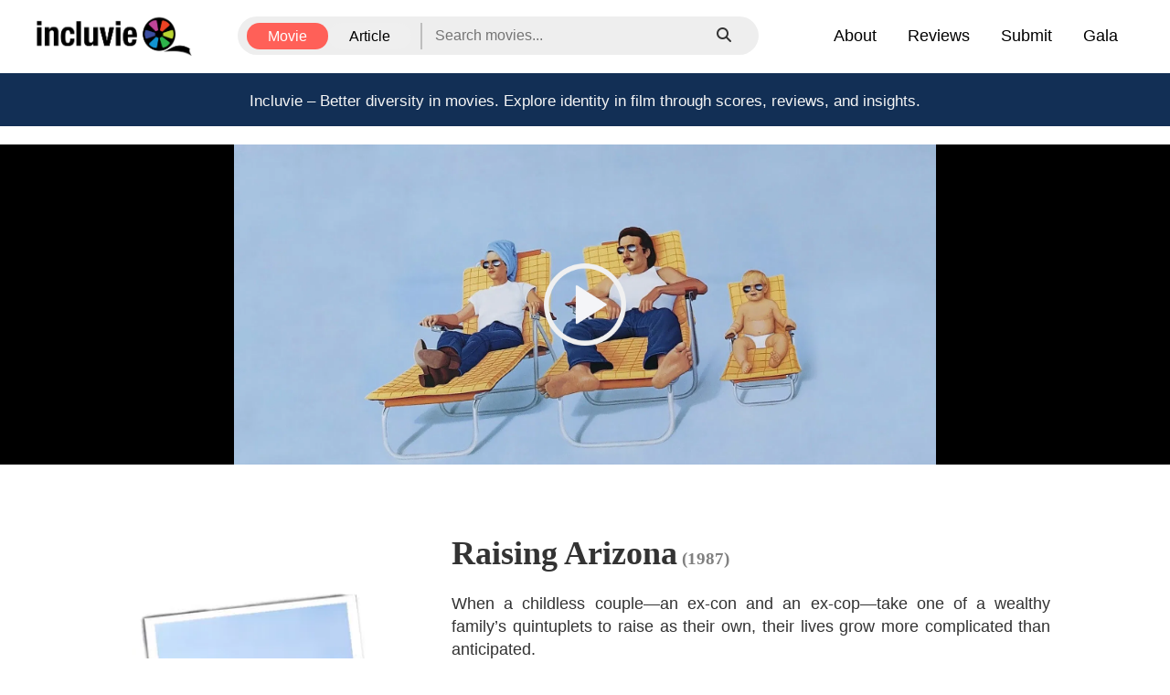

--- FILE ---
content_type: text/html; charset=utf-8
request_url: https://www.incluvie.com/movie/raising-arizona-378
body_size: 22162
content:

    <!DOCTYPE html>
    <html lang="en">
    <head>
        <meta charset="UTF-8">
        <meta data-react-helmet="true" name="description" content="When a childless couple—an ex-con and an ex-cop—take one of a wealthy family’s quintuplets to raise as their own, their lives grow more complicated than anticipated. ..."/><meta data-react-helmet="true" name="twitter:title" content="Raising Arizona (1987) - Incluvie Movie Database"/><meta data-react-helmet="true" name="twitter:description" content="When a childless couple—an ex-con and an ex-cop—take one of a wealthy family’s quintuplets to raise as their own, their lives grow more complicated than anticipated. ..."/><meta data-react-helmet="true" name="twitter:image" content="https://image.tmdb.org/t/p/w300_and_h450_bestv2/niKyjOqiB4XVl0BqgKTHIlHOCeF.jpg"/><meta data-react-helmet="true" name="twitter:card" content="summary_large_image"/><meta data-react-helmet="true" property="og:type" content="website"/><meta data-react-helmet="true" property="og:image" content="https://image.tmdb.org/t/p/w300_and_h450_bestv2/niKyjOqiB4XVl0BqgKTHIlHOCeF.jpg"/><meta data-react-helmet="true" property="og:title" content="Raising Arizona (1987) - Incluvie Movie Database"/><meta data-react-helmet="true" property="og:description" content="When a childless couple—an ex-con and an ex-cop—take one of a wealthy family’s quintuplets to raise as their own, their lives grow more complicated than anticipated. ..."/><meta data-react-helmet="true" property="og:image:width" content="300"/><meta data-react-helmet="true" property="og:image:height" content="450"/>
        <meta name="viewport" content="width=device-width, initial-scale=1.0">
        <meta http-equiv="X-UA-Compatible" content="ie=edge">
        <meta name="msvalidate.01" content="11D4E1B9A62DA848A2C88D8148D1159F" />

        <link href="/public/css/main.css" rel="stylesheet" type="text/css" />
        <link data-react-helmet="true" rel="canonical" href="https://www.incluvie.com/movie/raising-arizona-378"/>
        <link rel="shortcut icon" href="/favicon.ico">
        <link href="https://fonts.googleapis.com/css?family=Lato:400,700" rel="stylesheet">
        <link rel="stylesheet" type="text/css" charset="UTF-8" href="https://cdnjs.cloudflare.com/ajax/libs/slick-carousel/1.6.0/slick.min.css" />

        <link rel="stylesheet" href="https://use.fontawesome.com/releases/v5.15.4/css/all.css" crossorigin="anonymous"/>
        <link rel="stylesheet" href="https://cdnjs.cloudflare.com/ajax/libs/font-awesome/6.5.1/css/all.min.css"/>
        <link rel="stylesheet" href="https://maxcdn.bootstrapcdn.com/bootstrap/3.3.7/css/bootstrap.min.css">
        <link rel="stylesheet" href="https://maxcdn.bootstrapcdn.com/bootstrap/3.3.7/css/bootstrap-theme.min.css" integrity="sha384-rHyoN1iRsVXV4nD0JutlnGaslCJuC7uwjduW9SVrLvRYooPp2bWYgmgJQIXwl/Sp" crossorigin="anonymous">
        
        <link rel="preconnect" href="https://fonts.gstatic.com">
        <link href="https://fonts.googleapis.com/css2?family=Playfair+Display:wght@600&display=swap" rel="stylesheet">
        <!-- Google tag (gtag.js) -->
        <script async src="https://www.googletagmanager.com/gtag/js?id=G-T58WDNXSL7"></script>
        <script>
          window.dataLayer = window.dataLayer || [];
          function gtag(){dataLayer.push(arguments);}
          gtag('js', new Date());

          gtag('config', 'G-T58WDNXSL7');
        </script>
        <script type="application/ld+json">
          {"@context":"https://schema.org","@type":"Organization","name":"Incluvie","url":"https://www.incluvie.com","logo":"https://www.incluvie.com/build/public/img/incluvie-main-logo-2.png","sameAs":["https://www.facebook.com/incluvie","https://twitter.com/incluvie","https://twitter.com/incluvie","https://www.youtube.com/incluvie"]}
        </script>
    </head>
    <body >
        <div id="root"><div class="app"><nav><div class="nav__container"><div class="nav__start"><a href="/"><img class="nav__logo" src="/build/public/img/incluvie-main-logo-2-crop.png" alt="incluvie-logo"/></a></div><div class="nav__center"><div class="searchbar-container"><div class="searchbar__form"><div class="searchMenuDesktop__container"><button class="searchMenuDesktop__button searchMenuDesktop__button--selected">Movie</button><button class="searchMenuDesktop__button false">Article</button></div><div class="searchMenuMobile__container"><button class="searchmenu__dropdown-button"><div class="searchMenuMobile__button">Movie</div><img src="/build/public/img/Expand_down_1.png" width="24px" height="24px" alt="Expand filter"/></button><div class="searchMenuMobile__dropdown searchMenuMobile__dropdown--hidden"><div><button class="searchMenuMobile__button false">Movie</button><button class="searchMenuMobile__button searchMenuMobile__button--deselected">Article</button></div></div></div><form class="searchbar__input-container"><div class="searchbar__input"><input type="text" placeholder="Search movies..." size="1"/><button class="searchbar__submit-button" type="submit" disabled=""><i class="fa fa-search"></i></button></div></form></div></div></div><div class="nav__end"><div class="nav__menu nav__menu--desktop"><div><a href="/about">About</a></div><div><a href="/articles">Reviews</a></div><div><a href="/request-review">Submit</a></div><div><a href="https://incluvie.org/gala/" target="_blank">Gala</a></div></div><div class="nav__hamburger"><button class="fa fa-bars fa-2x mobile-bars" type="button"></button></div></div></div><div class="nav__menu nav__menu--mobile"><div><a href="/about">About</a></div><div><a href="/articles">Reviews</a></div><div><a href="/request-review">Submit</a></div><div><a href="https://incluvie.org/gala/" target="_blank">Gala</a></div></div></nav><div class="app-body"><a id="film-fest-banner"><p class="filmfest-banner mobile-visible">Incluvie – Better diversity in movies.<!-- --> <br class="break-here"/>Identity in film through scores, reviews, and insights.</p><p class="filmfest-banner desktop-visible">Incluvie – Better diversity in movies.<!-- --> <br class="break-here"/>Explore identity in film through scores, reviews, and insights.</p></a><div><div class="rating-aside-wrap"><div class="top-trailer"><img class="trailer-banner" alt="trailer banner" src="https://image.tmdb.org/t/p/original/oSFshBf9Wrv5UcmZYAmy28BwSSh.jpg"/><img class="centered" src="/build/public/img/Playbutton@2x.png" alt="play button" role="button"/> </div><div class="poster-background"><div class="movie-info-container"><div class="movie-poster"><img class="movie-poster-img" src="https://image.tmdb.org/t/p/w300_and_h450_bestv2/niKyjOqiB4XVl0BqgKTHIlHOCeF.jpg" alt="Raising Arizona poster"/></div></div><div class="title-box-wrap"><div class="title-box"><h1 class="movie-title">Raising Arizona<span> <!-- -->(1987)</span></h1></div><div><div class="overview">When a childless couple—an ex-con and an ex-cop—take one of a wealthy family’s quintuplets to raise as their own, their lives grow more complicated than anticipated.</div><div class="reviewScores"><div class="part incluvie-score"><div class="logo-container"><img src="/build/public/img/logo.png" class="diversity-logo" alt="incluvie score logo"/><div class="scores-container"><span class="score-lg">-</span><span class="score-lg"> <span class="score-sm"> / 5</span></span></div></div><div class="visibility">INCLUVIE SCORE</div></div><div class="part"><div class="logo-container"><img src="/build/public/img/noun_clapperboard_crop.png" class="diversity-logo" alt="movie score logo"/><div class="scores-container"><span class="score-lg">-</span><span class="score-lg"> <span class="score-sm"> / 5</span></span></div></div><div class="visibility">MOVIE SCORE</div></div></div><div class="tag-section"><div class="tag-row"><div class="tag-title">Representation</div></div></div></div></div></div></div><div class="related-articles-section"><h4 class="section-title">Incluvie Related Articles</h4><hr class="title-line"/><div><div class="related-article-component"><h4 class="article-title">Why Joel Coen’s ‘The Tragedy of Macbeth’ is the Best Version</h4><small class="article-date">August 11, 2022</small><div class="content-preview"><p><span style="font-weight:400">Sometime in early 2022, Joel Coen released a solo directorial feature entitled </span><a href="https://www.incluvie.com/movie/the-tragedy-of-macbeth-591538" style="font-size:inherit"><i><span style="font-weight:400">The Tragedy of Macbeth</span></i></a><span style="font-size:inherit">. Of course, Coen is known for working with his brother Ethan, but going solo seemed like a great move for him. The Coen Brothers have been best known for </span><a href="https://www.incluvie.com/movie/raising-arizona-378" style="font-size:inherit"><i><span style="font-weight:400">Raising Arizona</span></i></a><span style="font-size:inherit">, </span><i style="font-size:inherit"><span style="font-weight:400"><a href="https://www.incluvie.com/movie/true-grit-44264">True Grit</a>, </span></i><span style="font-size:inherit">and </span><a href="https://www.incluvie.com/movie/no-country-for-old-men-6977" style="font-size:inherit"><i><span style="font-weight:400">No Country for Old Men</span></i></a><span style="font-size:inherit">. </span></p><p><span style="font-size:inherit">Their films have received high acclaim from critics and now one half of them has adapted the William Shakespeare play </span><i style="font-size:inherit"><span style="font-weight:400">Macbeth</span></i><span style="font-size:inherit">. Like most of the brothers’ work, </span><i style="font-size:inherit"><span style="font-weight:400">The Tragedy of Macbeth </span></i><span style="font-size:inherit">earned critical acclaim with a 91% on Rotten Tomatoes. </span></p><p><span style="font-size:inherit">For anyone who is not familiar with William Shakespeare’s work, </span><i style="font-size:inherit"><span style="font-weight:400">Macbeth </span></i><span style="font-size:inherit">is a play about Macbeth who successfully killed the current King of Scotland named Duncan. Macbeth then becomes king and at the end of the film, both Macbeth and his rival Macduff have a final battle to see who remains the victor. </span></p><p><span style="font-size:inherit">Here is why Joel Coen’s iteration of </span><i style="font-size:inherit"><span style="font-weight:400">Macbeth </span></i><span style="font-size:inherit">is the best ever made.</span></p><p></p></div><a class="article-link" href="/articles/why-joel-coens-the-tragedy-of-macbeth-is-the-best-version">[read more]</a></div></div></div><div class="section-summary"><div class="section-wrap col-md-12"><h4>Pictures and Videos</h4><hr class="title-line"/><div class="pic-row"><div class="col-md-3 pic-box"><button type="button" class="picture-btn"><img src="https://image.tmdb.org/t/p/original//oSFshBf9Wrv5UcmZYAmy28BwSSh.jpg" id="backdrop-images-id" class="backdrop-images" alt="Director"/></button></div><div class="col-md-3 pic-box"><button type="button" class="picture-btn"><img src="https://image.tmdb.org/t/p/original//doV7lxbXu2ottlNI9yYFO6TyzUy.jpg" id="backdrop-images-id" class="backdrop-images" alt="Director"/></button></div><div class="col-md-3 pic-box"><button type="button" class="picture-btn"><img src="https://image.tmdb.org/t/p/original//95cYzbSp13ChoUYlDwj1fPL4Q6X.jpg" id="backdrop-images-id" class="backdrop-images" alt="Director"/></button></div><div class="col-md-3 pic-box"><div class="video-container"><iframe title="YouTube" width="100%" height="100%" src="https://www.youtube.com/embed/2dyVoCxDr0o" frameBorder="0" allowfullscreen=""></iframe><button type="button" class="overlay-btn"></button></div></div><div></div></div><div style="margin-top:20px"><div></div></div></div><div class="section-wrap col-md-12"><a href=" https://incluvie.org/gala/"><img src="/build/public/img/gala_reserve.png" alt="Incluvie Gala Ad" class="section-advertisement"/></a><div><h4 id="movie-info">Movie Information</h4><hr class="title-line"/><p>When a childless couple—an ex-con and an ex-cop—take one of a wealthy family’s quintuplets to raise as their own, their lives grow more complicated than anticipated.</p><div class="movie-information"><div class="col-md-12 row-type"><span class="col-md-3 info-type">Rating</span><strong class="col-md-1 colon">:</strong><span class="col-md-8 tmdb-result"></span><br/></div><div class="col-md-12 row-type"><span class="col-md-3 info-type">Genre</span><strong class="col-md-1 colon">:</strong><span class="col-md-8 tmdb-result">Comedy, Crime</span><br/></div><div class="col-md-12 row-type"><span class="col-md-3 info-type">Directed By</span><strong class="col-md-1 colon">:</strong><span class="col-md-8 tmdb-result">Joel Coen</span><br/></div><div class="col-md-12 row-type"><span class="col-md-3 info-type">Written By</span><strong class="col-md-1 colon">:</strong><span class="col-md-8 tmdb-result">Ethan Coen, Joel Coen</span><br/></div><div class="col-md-12 row-type"><span class="col-md-3 info-type">In Theaters</span><strong class="col-md-1 colon">:</strong><span class="col-md-8 tmdb-result">4/17/1987</span><br/></div><div class="col-md-12 row-type"><span class="col-md-3 info-type">Box Office</span><strong class="col-md-1 colon">:</strong><span class="col-md-8 tmdb-result">$29,180,280</span><br/></div><div class="col-md-12 row-type"><span class="col-md-3 info-type">Runtime</span><strong class="col-md-1 colon">:</strong><span class="col-md-8 tmdb-result">94 minutes</span><br/></div><div class="col-md-12 row-type"><span class="col-md-3 info-type">Studio</span><strong class="col-md-1 colon">:</strong><span class="col-md-8 tmdb-result">Circle Films</span><br/></div></div></div><div class="cast-new-container"><h4 id="movie-info">Cast</h4><hr class="title-line"/><div class="scroll-bar-container"><div class="cast-card"><img src="https://image.tmdb.org/t/p/w600_and_h900_bestv2//rgVaJNkZCgMarUcZuUAsVfXMWk3.jpg" alt="Director"/><p class="cast-name">Joel Coen</p><p class="cast-character">Director</p></div><div class="cast-card line"><img src="/build/public/img/NoImage_r.jpg" alt="noImg"/><p class="hidden">Joel Coen</p><p class="hidden">Director</p></div><div class="cast-card"><img alt="cast" src="https://image.tmdb.org/t/p/w600_and_h900_bestv2//y1RtezurZYveYkVNRht7CwEgSYY.jpg"/><p class="cast-name">Nicolas Cage</p><p class="cast-character">H.I.</p></div><div class="cast-card"><img alt="cast" src="https://image.tmdb.org/t/p/w600_and_h900_bestv2//kC7KX03VAWvogOCuwKbMo4V6TuU.jpg"/><p class="cast-name">Holly Hunter</p><p class="cast-character">Ed</p></div><div class="cast-card"><img alt="cast" src="https://image.tmdb.org/t/p/w600_and_h900_bestv2//uGDFGVsgnxQ81oLQk2dDoQblcSs.jpg"/><p class="cast-name">Trey Wilson</p><p class="cast-character">Nathan Arizona, Sr.</p></div><div class="cast-card"><img alt="cast" src="https://image.tmdb.org/t/p/w600_and_h900_bestv2//yyYqoyKHO7hE1zpgEV2XlqYWcNV.jpg"/><p class="cast-name">John Goodman</p><p class="cast-character">Gale</p></div><div class="cast-card"><img alt="cast" src="https://image.tmdb.org/t/p/w600_and_h900_bestv2//g9lvl6Gz8Tbx4Uxd4FwFxJKpduY.jpg"/><p class="cast-name">William Forsythe</p><p class="cast-character">Evelle</p></div><div class="cast-card"><img alt="cast" src="https://image.tmdb.org/t/p/w600_and_h900_bestv2//pbZSG0hprUcRkUF3q4NUUzvQX3E.jpg"/><p class="cast-name">Sam McMurray</p><p class="cast-character">Glen</p></div><div class="cast-card"><img alt="cast" src="https://image.tmdb.org/t/p/w600_and_h900_bestv2//r0A7hZsM1zuavTr0jN7bwmBcliR.jpg"/><p class="cast-name">Frances McDormand</p><p class="cast-character">Dot</p></div><div class="cast-card"><img alt="cast" src="https://image.tmdb.org/t/p/w600_and_h900_bestv2//xBUdVeioNCwWBTzO618GSAtnWJg.jpg"/><p class="cast-name">Randall &quot;Tex&quot; Cobb</p><p class="cast-character">Leonard Smalls</p></div><div class="cast-card"><img alt="cast" src="/build/public/img/NoImage_r.jpg"/><p class="cast-name">T.J. Kuhn</p><p class="cast-character">Nathan Junior</p></div><div class="cast-card"><img alt="cast" src="https://image.tmdb.org/t/p/w600_and_h900_bestv2//4exOQ1880dKiAOVjRrQ9Cwo9qAK.jpg"/><p class="cast-name">Lynne Kitei</p><p class="cast-character">Florence Arizona</p></div><div class="cast-card"><img alt="cast" src="https://image.tmdb.org/t/p/w600_and_h900_bestv2//99ldSGxftrQDF5cmID3Zf3Wqrb4.jpg"/><p class="cast-name">Peter Benedek</p><p class="cast-character">Prison Counselor</p></div></div></div></div></div><div class="suggested-articles__container"><h2>Articles You May Like</h2><hr/><div class="suggested-articles"><article class="article-preview-card"><a class="article-card-link" href="/articles/gretel-hansel-gets-lost-in-its-beautiful-woods"><div class="article-img-wrapper"><div role="img" aria-label="Gretel &amp; Hansel Gets Lost in Its Beautiful Woods Incluvie Movie Review" style="background-image:url(https://www.cms.incluvie.com/wp-content/uploads-webpc/uploads/2021/10/5e3b3a67b610c.image_.jpg.webp), url(https://www.cms.incluvie.com/wp-content/uploads/2021/10/5e3b3a67b610c.image_.jpg), url(/build/public/img/NoImage_r.jpg)"></div></div><div class="article-card-body"><div class="article-title"><h2> <!-- -->Gretel &amp; Hansel Gets Lost in Its Beautiful Woods<!-- --> </h2></div><div class="article-review"><p>Gretel &amp; Hansel falters due to its razor thin story and lack of characterization. It loses sight of horror’s key rule: In order to create an effective tale, characters and emotions must be emphasized.</p></div><div class="author-container"><div class="author-detail"><div><span class="author-name">Incluvie Writer</span></div><span>October 27, 2021</span></div></div></div></a></article><article class="article-preview-card"><a class="article-card-link" href="/articles/the-phoenician-scheme-a-man-of-no-identity"><div class="article-img-wrapper"><div role="img" aria-label="The Phoenician Scheme: A Man of No Identity Incluvie Movie Review" style="background-image:url(https://www.cms.incluvie.com/wp-content/uploads-webpc/uploads/2025/06/Screenshot-2025-06-18-at-12.13.29.png.webp), url(https://www.cms.incluvie.com/wp-content/uploads/2025/06/Screenshot-2025-06-18-at-12.13.29.png), url(/build/public/img/NoImage_r.jpg)"></div></div><div class="article-card-body"><div class="article-title"><h2> <!-- -->The Phoenician Scheme: A Man of No Identity<!-- --> </h2></div><div class="article-review"><p>Wes Anderson offers a light-hearted comedy in the Middle East centering around Catholic motifs. </p></div><div class="author-container"><div class="author-detail"><div><span class="author-name">Mobula Yu</span></div><span>June 20, 2025</span></div></div></div></a></article><article class="article-preview-card"><a class="article-card-link" href="/articles/extinct-2021-fresh-donuts-half-baked-morals"><div class="article-img-wrapper"><div role="img" aria-label="Extinct (2021): Fresh Donuts, Half Baked Morals Incluvie Movie Review" style="background-image:url(https://www.cms.incluvie.com/wp-content/uploads-webpc/uploads/2021/12/Extinct-3.png.webp), url(https://www.cms.incluvie.com/wp-content/uploads/2021/12/Extinct-3.png), url(/build/public/img/NoImage_r.jpg)"></div></div><div class="article-card-body"><div class="article-title"><h2> <!-- -->Extinct (2021): Fresh Donuts, Half Baked Morals<!-- --> </h2></div><div class="article-review"><p>The plot lags, the moral lessons are misguided, but are those fluffy little donut creatures adorable? Yes. Yes, they are.</p></div><div class="author-container"><div class="author-detail"><div><span class="author-name">Jennifer Pike-Cruz</span></div><span>December 20, 2021</span></div></div></div></a></article></div></div></div></div><footer id="footer-bottom"><div class="copyright-wrap"><div class="container"><div class="row"><div class="col-md-4 footer-menu-wrap-parent"><div class="footer-menu-wrap"><ul class="footer-menu"><li class="list-item"><ul class="footer-menu"><li class="list-item team"><a class="team" href="/about">About</a></li><li class="list-item"><a href="mailto:hello@incluvie.com">Contact</a></li></ul></li></ul><ul class="footer-menu"><li class="list-item"><ul class="footer-menu"><li class="list-item"><a class="team" href="/FAQ">FAQ</a></li><li class="list-item"><a class="team" href="/team">Team</a></li></ul></li></ul><ul class="footer-menu"><li class="list-item"><ul class="footer-menu"><li class="list-item"><a class="team" href="/podcast">Podcast Archive</a></li><li class="list-item"><a class="rewards" href="https://www.paypal.com/donate/?hosted_button_id=2LKJXNPEYYJAY" rel="noopener noreferrer" target="_blank">Contribute</a></li></ul></li></ul></div></div><div class="col-md-4"><ul class="list-inline social-buttons"><li><a class="media-link" href="https://www.tiktok.com/@incluvie" rel="noopener noreferrer" target="_blank"><i class="fab fab-align fa-tiktok"></i></a></li><li><a class="media-link" href="https://www.instagram.com/incluvie" rel="noopener noreferrer" target="_blank"><i class="fab fab-align fa-instagram"></i></a></li><li><a class="media-link" href="https://www.linkedin.com/company/incluvie/" rel="noopener noreferrer" target="_blank"><i class="fab fa-linkedin-in"></i></a></li></ul></div><div class="col-md-4 newsletter-parent"><ul class="list-inline"><div class="background"><p class="newsletter-title">Subscribe to our newsletter!</p><form class="newsletter" method="post" action="https://incluvie.us18.list-manage.com/subscribe/post?u=7e4984de8dec5cb24dd706e1e&amp;amp;id=7164bd3761"><input type="email" class="col-md-6" size="30" name="EMAIL" placeholder="Email Address"/><button class="btn-light" type="submit" value="Send"><i class="fab fa-telegram-plane"></i></button></form></div></ul></div></div></div><div class="copyright"><div>© Copyright Incluvie 2026 All rights reserved</div><div><a class="footer-link" href="/term">Terms of Use</a> <span class="footer-vertical">|</span> <a class="footer-link" href="/policy">Privacy Policy</a></div></div></div></footer><div id="userMenu" class="not-logged-in"><div><div class="userMenu-button-container userMenu-closed"><button>History</button><button>Sign out</button></div><div class="current-username"><i class="fas fa-angle-up"></i></div></div></div></div></div>
        <script>
            window.INITIAL_STATE = {"movies":{"moviesList":[],"recentlyReviewedMovies":[],"topRepMovies":[],"reviewsByMovie":[],"topMoviesPeopleOfColorLeads":[],"topMoviesWomenLeads":[],"topMoviesLGBTQIA":[],"moviesSearch":{}},"movie":{"comment":"","generalScore":undefined,"incluvieScore":undefined,"asian":undefined,"black":undefined,"indian":undefined,"latinx":undefined,"LGBTQ":undefined,"middleEastern":undefined,"nativeAmerican":undefined,"pacificIsland":undefined,"women":undefined,"multiracial":undefined,"disable":undefined,"writers":"Ethan Coen, Joel Coen","directors":"Joel Coen","directorsData":[{"id":1223,"name":"Joel Coen","profile_path":"\u002FrgVaJNkZCgMarUcZuUAsVfXMWk3.jpg"}],"release_date":"4\u002F17\u002F1987","rating":"","revenue":29180280,"reviews":[],"notFound":false,"relatedArticles":[{"ID":12134,"post_title":"Why Joel Coen’s ‘The Tragedy of Macbeth’ is the Best Version","post_date":new Date("2022-08-11T20:00:07.000Z"),"post_name":"why-joel-coens-the-tragedy-of-macbeth-is-the-best-version","post_modified":new Date("2022-08-10T16:45:36.000Z"),"category_name":"General","category_slug":"general","category_id":1,"display_name":"Richard Schertzer","user_nicename":"rschertzer","user_email":undefined,"post_content":"\u003Cspan style=\"font-weight: 400;\"\u003ESometime in early 2022, Joel Coen released a solo directorial feature entitled \u003C\u002Fspan\u003E\u003Ca href=\"https:\u002F\u002Fwww.incluvie.com\u002Fmovie\u002Fthe-tragedy-of-macbeth-591538\"\u003E\u003Ci\u003E\u003Cspan style=\"font-weight: 400;\"\u003EThe Tragedy of Macbeth\u003C\u002Fspan\u003E\u003C\u002Fi\u003E\u003C\u002Fa\u003E\u003Cspan style=\"font-weight: 400;\"\u003E. Of course, Coen is known for working with his brother Ethan, but going solo seemed like a great move for him. The Coen Brothers have been best known for \u003C\u002Fspan\u003E\u003Ca href=\"https:\u002F\u002Fwww.incluvie.com\u002Fmovie\u002Fraising-arizona-378\"\u003E\u003Ci\u003E\u003Cspan style=\"font-weight: 400;\"\u003ERaising Arizona\u003C\u002Fspan\u003E\u003C\u002Fi\u003E\u003C\u002Fa\u003E\u003Cspan style=\"font-weight: 400;\"\u003E, \u003C\u002Fspan\u003E\u003Ci\u003E\u003Cspan style=\"font-weight: 400;\"\u003E\u003Ca href=\"https:\u002F\u002Fwww.incluvie.com\u002Fmovie\u002Ftrue-grit-44264\"\u003ETrue Grit\u003C\u002Fa\u003E, \u003C\u002Fspan\u003E\u003C\u002Fi\u003E\u003Cspan style=\"font-weight: 400;\"\u003Eand \u003C\u002Fspan\u003E\u003Ca href=\"https:\u002F\u002Fwww.incluvie.com\u002Fmovie\u002Fno-country-for-old-men-6977\"\u003E\u003Ci\u003E\u003Cspan style=\"font-weight: 400;\"\u003ENo Country for Old Men\u003C\u002Fspan\u003E\u003C\u002Fi\u003E\u003C\u002Fa\u003E\u003Cspan style=\"font-weight: 400;\"\u003E. \u003C\u002Fspan\u003E\r\n\r\n\u003Cspan style=\"font-weight: 400;\"\u003ETheir films have received high acclaim from critics and now one half of them has adapted the William Shakespeare play \u003C\u002Fspan\u003E\u003Ci\u003E\u003Cspan style=\"font-weight: 400;\"\u003EMacbeth\u003C\u002Fspan\u003E\u003C\u002Fi\u003E\u003Cspan style=\"font-weight: 400;\"\u003E. Like most of the brothers’ work, \u003C\u002Fspan\u003E\u003Ci\u003E\u003Cspan style=\"font-weight: 400;\"\u003EThe Tragedy of Macbeth \u003C\u002Fspan\u003E\u003C\u002Fi\u003E\u003Cspan style=\"font-weight: 400;\"\u003Eearned critical acclaim with a 91% on Rotten Tomatoes. \u003C\u002Fspan\u003E\r\n\r\n\u003Cspan style=\"font-weight: 400;\"\u003EFor anyone who is not familiar with William Shakespeare’s work, \u003C\u002Fspan\u003E\u003Ci\u003E\u003Cspan style=\"font-weight: 400;\"\u003EMacbeth \u003C\u002Fspan\u003E\u003C\u002Fi\u003E\u003Cspan style=\"font-weight: 400;\"\u003Eis a play about Macbeth who successfully killed the current King of Scotland named Duncan. Macbeth then becomes king and at the end of the film, both Macbeth and his rival Macduff have a final battle to see who remains the victor. \u003C\u002Fspan\u003E\r\n\r\n\u003Cspan style=\"font-weight: 400;\"\u003EHere is why Joel Coen’s iteration of \u003C\u002Fspan\u003E\u003Ci\u003E\u003Cspan style=\"font-weight: 400;\"\u003EMacbeth \u003C\u002Fspan\u003E\u003C\u002Fi\u003E\u003Cspan style=\"font-weight: 400;\"\u003Eis the best ever made.\u003C\u002Fspan\u003E\r\n\u003Ch2\u003E\u003Cb\u003ESTYLE\u003C\u002Fb\u003E\u003C\u002Fh2\u003E\r\n[caption id=\"attachment_12137\" align=\"aligncenter\" width=\"1024\"]\u003Cimg class=\"wp-image-12137 size-large\" src=\"https:\u002F\u002Fwww.cms.incluvie.com\u002Fwp-content\u002Fuploads\u002F2022\u002F08\u002F90-1024x682.jpeg\" alt=\"\" width=\"1024\" height=\"682\" \u002F\u003E One of the witches\u002Fcrows[\u002Fcaption]\r\n\r\n\u003Cspan style=\"font-weight: 400;\"\u003EThe style of the film shares a certain kinship with earlier, classic movies. It is filmed in black and white and its beautiful art direction and cinematography are so unique that you have to truly see it to believe and witness its excellence.  \u003C\u002Fspan\u003E\r\n\r\n\u003Cspan style=\"font-weight: 400;\"\u003ECoen seems to mimic previous filmmakers that harbored the film technique of German Expressionism. The sets are accentuated into making the audience believe that there is something beyond that of imagination and something eerie creeps towards the viewers or, in the case of the film, something wicked this way comes.\u003C\u002Fspan\u003E\r\n\u003Ch2\u003E\u003Cb\u003EPERFORMANCES\u003C\u002Fb\u003E\u003C\u002Fh2\u003E\r\n[caption id=\"attachment_12138\" align=\"aligncenter\" width=\"780\"]\u003Cimg class=\"wp-image-12138 size-full\" src=\"https:\u002F\u002Fwww.cms.incluvie.com\u002Fwp-content\u002Fuploads\u002F2022\u002F08\u002Fintro-1643992379.jpg\" alt=\"\" width=\"780\" height=\"438\" \u002F\u003E Washington as the titular character.[\u002Fcaption]\r\n\r\n\u003Cspan style=\"font-weight: 400;\"\u003EFirst and foremost, Denzel Washington as Macbeth is probably near-perfect. When the actor is able to take a break from tough guy roles in \u003C\u002Fspan\u003E\u003Ca href=\"https:\u002F\u002Fwww.incluvie.com\u002Fmovie\u002Fglory-9665\"\u003E\u003Ci\u003E\u003Cspan style=\"font-weight: 400;\"\u003EGlory \u003C\u002Fspan\u003E\u003C\u002Fi\u003E\u003C\u002Fa\u003E\u003Cspan style=\"font-weight: 400;\"\u003Eand \u003C\u002Fspan\u003E\u003Ca href=\"https:\u002F\u002Fwww.incluvie.com\u002Fmovie\u002Ftraining-day-2034\"\u003E\u003Ci\u003E\u003Cspan style=\"font-weight: 400;\"\u003ETraining Day\u003C\u002Fspan\u003E\u003C\u002Fi\u003E\u003C\u002Fa\u003E\u003Cspan style=\"font-weight: 400;\"\u003E, he beautifully fits in with the scenery and landscape of the film. \u003C\u002Fspan\u003E\r\n\r\n\u003Cspan style=\"font-weight: 400;\"\u003EFrances McDormand is a near-physical manifestation of what Shakespeare probably envisioned for the character. The two make the perfect duo in a film that utilizes its ensemble in the most magnificent way. Each member of the cast has their purpose in the film which is why each member seems like they have a certain kinship and history within the story making their development in the story useful and their presence, thus, justified.\u003C\u002Fspan\u003E\r\n\u003Ch2\u003E\u003Cb\u003ESOURCE MATERIAL\u003C\u002Fb\u003E\u003C\u002Fh2\u003E\r\n[caption id=\"attachment_12139\" align=\"aligncenter\" width=\"840\"]\u003Cimg class=\"wp-image-12139 size-full\" src=\"https:\u002F\u002Fwww.cms.incluvie.com\u002Fwp-content\u002Fuploads\u002F2022\u002F08\u002F90-2.jpeg\" alt=\"\" width=\"840\" height=\"560\" \u002F\u003E Frances McDormand as Lady Macbeth[\u002Fcaption]\r\n\r\n\u003Cspan style=\"font-weight: 400;\"\u003EThe most obvious reason that this film seems like the greatest incarnation is because of its source material. It seems like the closest film version to the source material and seems more in line with Shakespeare’s vision with such sharp dialogue and a need to have every line, stanza, and word an emulation of poetry.\u003C\u002Fspan\u003E\r\n\r\n\u003Cspan style=\"font-weight: 400;\"\u003EGiven that the lead actors, Washington and McDormand, have been classically trained for this type of project, it makes the film that much more Shakesperian in its execution and grand in its scope. For most of its runtime, the actors almost blend with their theater counterparts and disappear into the character with ease. Joel Coen has a lot to be proud of and now he can add this film to his resume. \u003C\u002Fspan\u003E","thumbnail":"https:\u002F\u002Fwww.cms.incluvie.com\u002Fwp-content\u002Fuploads\u002F2022\u002F08\u002Fmerlin_199400826_28ab204b-d123-46ca-98f3-b787b50161e1-videoSixteenByNine3000-scaled.jpg","post_type":"post","post_excerpt":"Joel Coen has gone solo to create perhaps the greatest version of Shakespeare's 'Macbeth' since Shakespeare himself.","movie_id":"591538","user_picture":"https:\u002F\u002Fsecure.gravatar.com\u002Favatar\u002F44af9795f0531cde7b499a9f3f1609be?s=96"}],"critique":[],"user":{"incluvie_score":false,"movie_score":false,"asian":false,"black":false,"indian":false,"latinx":false,"LGBTQ":false,"middleEastern":false,"nativeAmerican":false,"pacificIsland":false,"women":false,"multiracial":false,"disable":false},"adult":false,"backdrop_path":"\u002FoSFshBf9Wrv5UcmZYAmy28BwSSh.jpg","belongs_to_collection":null,"budget":6000000,"genres":[{"id":35,"name":"Comedy"},{"id":80,"name":"Crime"}],"homepage":"","id":378,"imdb_id":"tt0093822","origin_country":["US"],"original_language":"en","original_title":"Raising Arizona","overview":"When a childless couple—an ex-con and an ex-cop—take one of a wealthy family’s quintuplets to raise as their own, their lives grow more complicated than anticipated.","popularity":3.9204,"poster_path":"\u002FniKyjOqiB4XVl0BqgKTHIlHOCeF.jpg","production_companies":[{"id":11273,"logo_path":null,"name":"Circle Films","origin_country":"US"}],"production_countries":[{"iso_3166_1":"US","name":"United States of America"}],"runtime":94,"spoken_languages":[{"english_name":"English","iso_639_1":"en","name":"English"}],"status":"Released","tagline":"Their lawless years are behind them. Their child-rearing years lay ahead...","title":"Raising Arizona","video":false,"vote_average":7.049,"vote_count":2265,"videos":{"results":[{"iso_639_1":"en","iso_3166_1":"US","name":"Quentin Tarantino on Raising Arizona","key":"2dyVoCxDr0o","site":"YouTube","size":1080,"type":"Featurette","official":false,"published_at":"2024-09-12T17:41:02.000Z","id":"66edbe81beb947a007fe1fc4"},{"iso_639_1":"en","iso_3166_1":"US","name":"Simon Pegg on Raising Arizona: \"It's a living, breathing Looney Tunes cartoon\"","key":"f_knag55t_I","site":"YouTube","size":1080,"type":"Featurette","official":true,"published_at":"2017-03-31T08:44:34.000Z","id":"65efe2d532489b01879bc893"},{"iso_639_1":"en","iso_3166_1":"US","name":"#TBT Trailer","key":"OjWu8i6eMZo","published_at":"2015-01-01T17:00:18.000Z","site":"YouTube","size":1080,"type":"Trailer","official":true,"id":"5ae6d1bfc3a368134c00d243"}]},"cast":[{"adult":false,"gender":2,"id":2963,"known_for_department":"Acting","name":"Nicolas Cage","original_name":"Nicolas Cage","popularity":8.3253,"profile_path":"\u002Fy1RtezurZYveYkVNRht7CwEgSYY.jpg","cast_id":12,"character":"H.I.","credit_id":"52fe423cc3a36847f800e6c1","order":0},{"adult":false,"gender":1,"id":18686,"known_for_department":"Acting","name":"Holly Hunter","original_name":"Holly Hunter","popularity":6.0215,"profile_path":"\u002FkC7KX03VAWvogOCuwKbMo4V6TuU.jpg","cast_id":13,"character":"Ed","credit_id":"52fe423cc3a36847f800e6c5","order":1},{"adult":false,"gender":2,"id":4039,"known_for_department":"Acting","name":"Trey Wilson","original_name":"Trey Wilson","popularity":0.9642,"profile_path":"\u002FuGDFGVsgnxQ81oLQk2dDoQblcSs.jpg","cast_id":14,"character":"Nathan Arizona, Sr.","credit_id":"52fe423cc3a36847f800e6c9","order":2},{"adult":false,"gender":2,"id":1230,"known_for_department":"Acting","name":"John Goodman","original_name":"John Goodman","popularity":4.2634,"profile_path":"\u002FyyYqoyKHO7hE1zpgEV2XlqYWcNV.jpg","cast_id":15,"character":"Gale","credit_id":"52fe423cc3a36847f800e6cd","order":3},{"adult":false,"gender":2,"id":4520,"known_for_department":"Acting","name":"William Forsythe","original_name":"William Forsythe","popularity":1.5568,"profile_path":"\u002Fg9lvl6Gz8Tbx4Uxd4FwFxJKpduY.jpg","cast_id":16,"character":"Evelle","credit_id":"52fe423cc3a36847f800e6d1","order":4},{"adult":false,"gender":2,"id":5176,"known_for_department":"Acting","name":"Sam McMurray","original_name":"Sam McMurray","popularity":1.4402,"profile_path":"\u002FpbZSG0hprUcRkUF3q4NUUzvQX3E.jpg","cast_id":17,"character":"Glen","credit_id":"52fe423cc3a36847f800e6d5","order":5},{"adult":false,"gender":1,"id":3910,"known_for_department":"Acting","name":"Frances McDormand","original_name":"Frances McDormand","popularity":2.8958,"profile_path":"\u002Fr0A7hZsM1zuavTr0jN7bwmBcliR.jpg","cast_id":18,"character":"Dot","credit_id":"52fe423cc3a36847f800e6d9","order":6},{"adult":false,"gender":2,"id":5177,"known_for_department":"Acting","name":"Randall \"Tex\" Cobb","original_name":"Randall \"Tex\" Cobb","popularity":1.1828,"profile_path":"\u002FxBUdVeioNCwWBTzO618GSAtnWJg.jpg","cast_id":19,"character":"Leonard Smalls","credit_id":"52fe423cc3a36847f800e6dd","order":7},{"adult":false,"gender":0,"id":5178,"known_for_department":"Acting","name":"T.J. Kuhn","original_name":"T.J. Kuhn","popularity":0.2479,"profile_path":null,"cast_id":20,"character":"Nathan Junior","credit_id":"52fe423cc3a36847f800e6e1","order":8},{"adult":false,"gender":0,"id":5179,"known_for_department":"Acting","name":"Lynne Kitei","original_name":"Lynne Kitei","popularity":0.1513,"profile_path":"\u002F4exOQ1880dKiAOVjRrQ9Cwo9qAK.jpg","cast_id":21,"character":"Florence Arizona","credit_id":"52fe423cc3a36847f800e6e5","order":9},{"adult":false,"gender":0,"id":3091095,"known_for_department":"Acting","name":"Peter Benedek","original_name":"Peter Benedek","popularity":0.0468,"profile_path":"\u002F99ldSGxftrQDF5cmID3Zf3Wqrb4.jpg","cast_id":72,"character":"Prison Counselor","credit_id":"609f9e90d400f300567bd048","order":10},{"adult":false,"gender":0,"id":3278660,"known_for_department":"Acting","name":"Charles 'Lew' Smith","original_name":"Charles 'Lew' Smith","popularity":0.1124,"profile_path":null,"cast_id":73,"character":"Nice Old Grocery Man","credit_id":"6170f3a213a3200044e55765","order":11},{"adult":false,"gender":2,"id":1775566,"known_for_department":"Acting","name":"Warren Keith","original_name":"Warren Keith","popularity":1.8639,"profile_path":"\u002Fasyt7WkHjJLkZ8eAjPmQn35Fmye.jpg","cast_id":109,"character":"Younger FBI Agent","credit_id":"6570a8ccdcb6a3011ebd3902","order":12},{"adult":false,"gender":2,"id":1123432,"known_for_department":"Acting","name":"Henry Kendrick","original_name":"Henry Kendrick","popularity":0.426,"profile_path":"\u002FyJFwWk1luAf1cljjVy6K48YNbWR.jpg","cast_id":75,"character":"Older FBI Agent","credit_id":"6170f4d3dcf8750097be296a","order":13},{"adult":false,"gender":0,"id":2684142,"known_for_department":"Acting","name":"Sidney Dawson","original_name":"Sidney Dawson","popularity":0.0557,"profile_path":null,"cast_id":67,"character":"Ear-Bending Cellmate","credit_id":"5eecd983c5ada50031d72708","order":14},{"adult":false,"gender":2,"id":1183380,"known_for_department":"Acting","name":"Richard Blake","original_name":"Richard Blake","popularity":0.0429,"profile_path":null,"cast_id":76,"character":"Parole Board Chairman","credit_id":"6170f542d75bd60091a4bb26","order":15},{"adult":false,"gender":0,"id":88690,"known_for_department":"Acting","name":"Troy Nabors","original_name":"Troy Nabors","popularity":0.0641,"profile_path":null,"cast_id":77,"character":"Parole Board Member","credit_id":"6170f55a1d0191002d719f1b","order":16},{"adult":false,"gender":1,"id":59406,"known_for_department":"Acting","name":"Mary Seibel","original_name":"Mary Seibel","popularity":0.3361,"profile_path":null,"cast_id":78,"character":"Parole Board Member","credit_id":"6170f5675c5cc800265696cb","order":17},{"adult":false,"gender":0,"id":2684106,"known_for_department":"Acting","name":"John O'Donnal","original_name":"John O'Donnal","popularity":0.0286,"profile_path":null,"cast_id":56,"character":"Hayseed in the Pickup","credit_id":"5eecd5775f2db10033193d8b","order":18},{"adult":false,"gender":0,"id":2684105,"known_for_department":"Acting","name":"Keith Jandacek","original_name":"Keith Jandacek","popularity":0.0671,"profile_path":null,"cast_id":55,"character":"Whitey","credit_id":"5eecd5165f2db1003619551d","order":19},{"adult":false,"gender":0,"id":3278684,"known_for_department":"Acting","name":"Warren Forsythe","original_name":"Warren Forsythe","popularity":0.0256,"profile_path":null,"cast_id":79,"character":"Minister","credit_id":"6170f5d613a32000244be4b2","order":20},{"adult":false,"gender":0,"id":3278685,"known_for_department":"Acting","name":"Ruben Young","original_name":"Ruben Young","popularity":0.0389,"profile_path":null,"cast_id":80,"character":"'Trapped' Convict","credit_id":"6170f5ec7e3483002bc03e5a","order":21},{"adult":false,"gender":0,"id":560147,"known_for_department":"Acting","name":"Dennis Sullivan","original_name":"Dennis Sullivan","popularity":0.0978,"profile_path":null,"cast_id":81,"character":"Policeman in Arizona House","credit_id":"6170f6285c5cc800265697fb","order":22},{"adult":false,"gender":2,"id":9354,"known_for_department":"Acting","name":"Richard Alexander","original_name":"Richard Alexander","popularity":0.3504,"profile_path":null,"cast_id":50,"character":"Policeman in Arizona House","credit_id":"5cc95ed6c3a3682dad853d8d","order":23},{"adult":false,"gender":0,"id":1753933,"known_for_department":"Acting","name":"Rusty Lee","original_name":"Rusty Lee","popularity":0.1109,"profile_path":null,"cast_id":82,"character":"Feisty Hayseed","credit_id":"6170f7d6a097dc00920d0a94","order":24},{"adult":false,"gender":0,"id":3278693,"known_for_department":"Acting","name":"James Yeater","original_name":"James Yeater","popularity":0.0579,"profile_path":null,"cast_id":83,"character":"Fingerprint Technician","credit_id":"6170f8102716710043b468d6","order":25},{"adult":false,"gender":0,"id":1862899,"known_for_department":"Acting","name":"Bill Andres","original_name":"Bill Andres","popularity":0.0648,"profile_path":null,"cast_id":84,"character":"Reporter","credit_id":"6170f818df86a80043695640","order":26},{"adult":false,"gender":0,"id":3278694,"known_for_department":"Acting","name":"Carver Barns","original_name":"Carver Barns","popularity":0.0214,"profile_path":null,"cast_id":85,"character":"Reporter","credit_id":"6170f820160e7300298ac419","order":27},{"adult":false,"gender":0,"id":2684140,"known_for_department":"Acting","name":"Margaret H. McCormack","original_name":"Margaret H. McCormack","popularity":0.0621,"profile_path":null,"cast_id":66,"character":"Unpainted Secretary","credit_id":"5eecd91fbd990c0036fd6864","order":28},{"adult":false,"gender":0,"id":2684122,"known_for_department":"Acting","name":"Bill Rocz","original_name":"Bill Rocz","popularity":0.0239,"profile_path":null,"cast_id":60,"character":"Newscaster","credit_id":"5eecd7195f2db10036196321","order":29},{"adult":false,"gender":0,"id":2684145,"known_for_department":"Acting","name":"Mary F. Glenn","original_name":"Mary F. Glenn","popularity":0.0327,"profile_path":null,"cast_id":69,"character":"Payroll Cashier","credit_id":"5eecdab39661fc003660e6bb","order":30},{"adult":false,"gender":0,"id":2684139,"known_for_department":"Acting","name":"Jeremy Babendure","original_name":"Jeremy Babendure","popularity":0.0448,"profile_path":null,"cast_id":65,"character":"Scamp with Squirt Gun","credit_id":"5eecd8eb9661fc00355d4e27","order":31},{"adult":false,"gender":0,"id":2248510,"known_for_department":"Acting","name":"Bill Dobbins","original_name":"Bill Dobbins","popularity":0.0947,"profile_path":null,"cast_id":86,"character":"Adoption Agent","credit_id":"6170f8c40d5d85002ae59d67","order":32},{"adult":false,"gender":0,"id":2684146,"known_for_department":"Acting","name":"Ralph Norton","original_name":"Ralph Norton","popularity":0.0168,"profile_path":null,"cast_id":70,"character":"Gynecologist","credit_id":"5eecdaf8bd990c0036fd6967","order":33},{"adult":false,"gender":0,"id":2734511,"known_for_department":"Acting","name":"Henry Tank","original_name":"Henry Tank","popularity":0.0311,"profile_path":null,"cast_id":71,"character":"Mopping Convict","credit_id":"5f2d512546e75f0039091cf1","order":34},{"adult":false,"gender":0,"id":2684137,"known_for_department":"Acting","name":"Frank Outlaw","original_name":"Frank Outlaw","popularity":0.3984,"profile_path":null,"cast_id":64,"character":"Supermarket Manager","credit_id":"5eecd88d59e8a90034c7b831","order":35},{"adult":false,"gender":0,"id":2684144,"known_for_department":"Acting","name":"Todd Michael Bodgers","original_name":"Todd Michael Bodgers","popularity":0.0404,"profile_path":null,"cast_id":68,"character":"Varsity Nathan, Jr.","credit_id":"5eecda370f1e580037b82ace","order":36},{"adult":false,"gender":2,"id":588,"known_for_department":"Acting","name":"M. Emmet Walsh","original_name":"M. Emmet Walsh","popularity":1.5422,"profile_path":"\u002FfVWvBxvwyk4aTA9vKZOV9qHRNNk.jpg","cast_id":48,"character":"Machine Shop Ear-Bender","credit_id":"58afd378c3a3682d10008729","order":37},{"adult":false,"gender":0,"id":2684089,"known_for_department":"Acting","name":"Robert Gray","original_name":"Robert Gray","popularity":0.0621,"profile_path":null,"cast_id":53,"character":"Glen and Dot's Kid","credit_id":"5eeccf70bd990c0037fec488","order":38},{"adult":false,"gender":0,"id":3278722,"known_for_department":"Acting","name":"Katie Thrasher","original_name":"Katie Thrasher","popularity":0.0817,"profile_path":null,"cast_id":87,"character":"Glen and Dot's Kid","credit_id":"6170fb69963864004346813f","order":39},{"adult":false,"gender":0,"id":2684104,"known_for_department":"Acting","name":"Derek Russell","original_name":"Derek Russell","popularity":0.0214,"profile_path":null,"cast_id":54,"character":"Glen and Dot's Kid","credit_id":"5eecd4a69661fc00385ec58f","order":40},{"adult":false,"gender":0,"id":3278723,"known_for_department":"Acting","name":"Nicole Russell","original_name":"Nicole Russell","popularity":0.0071,"profile_path":null,"cast_id":88,"character":"Glen and Dot's Kid","credit_id":"6170fba1160e73006188cede","order":41},{"adult":false,"gender":0,"id":3278724,"known_for_department":"Acting","name":"Zachary Sanders","original_name":"Zachary Sanders","popularity":0.1423,"profile_path":null,"cast_id":89,"character":"Glen and Dot's Kid","credit_id":"6170fba81d01910091a913d4","order":42},{"adult":false,"gender":0,"id":3278725,"known_for_department":"Acting","name":"Noell Sanders","original_name":"Noell Sanders","popularity":0.0621,"profile_path":null,"cast_id":90,"character":"Glen and Dot's Kid","credit_id":"6170fbad27167100651a32f1","order":43},{"adult":false,"gender":0,"id":2684129,"known_for_department":"Acting","name":"Cody Ranger","original_name":"Cody Ranger","popularity":0.149,"profile_path":null,"cast_id":61,"character":"Arizona Quint","credit_id":"5eecd79a5f2db100351962a4","order":44},{"adult":false,"gender":0,"id":3278726,"known_for_department":"Acting","name":"Jeremy Arendt","original_name":"Jeremy Arendt","popularity":0.0777,"profile_path":null,"cast_id":91,"character":"Arizona Quint","credit_id":"6170fc0f0d5d850043713370","order":45},{"adult":false,"gender":0,"id":2684111,"known_for_department":"Acting","name":"Ashley Hammon","original_name":"Ashley Hammon","popularity":0.0759,"profile_path":null,"cast_id":58,"character":"Arizona Quint","credit_id":"5eecd654b0460500340bb0e3","order":46},{"adult":false,"gender":0,"id":2684134,"known_for_department":"Acting","name":"Crystal Hiller","original_name":"Crystal Hiller","popularity":0.0779,"profile_path":null,"cast_id":63,"character":"Arizona Quint","credit_id":"5eecd8205f2db1003619641a","order":47},{"adult":false,"gender":0,"id":3278727,"known_for_department":"Acting","name":"Olivia Hughes","original_name":"Olivia Hughes","popularity":0.0377,"profile_path":null,"cast_id":92,"character":"Arizona Quint","credit_id":"6170fc23cadb6b0062d0d902","order":48},{"adult":false,"gender":0,"id":3278729,"known_for_department":"Acting","name":"Emily Malin","original_name":"Emily Malin","popularity":0.0498,"profile_path":null,"cast_id":93,"character":"Arizona Quint","credit_id":"6170fc3c160e73006188cfe8","order":49},{"adult":false,"gender":0,"id":3278730,"known_for_department":"Acting","name":"Melanie Malin","original_name":"Melanie Malin","popularity":0.044,"profile_path":null,"cast_id":94,"character":"Arizona Quint","credit_id":"6170fc426728a8002a6b569e","order":50},{"adult":false,"gender":0,"id":2684132,"known_for_department":"Acting","name":"Craig McLaughlin","original_name":"Craig McLaughlin","popularity":0.1826,"profile_path":null,"cast_id":62,"character":"Arizona Quint","credit_id":"5eecd7ceb046050036092643","order":51},{"adult":false,"gender":0,"id":2684108,"known_for_department":"Acting","name":"Adam Savageau","original_name":"Adam Savageau","popularity":0.0327,"profile_path":null,"cast_id":57,"character":"Arizona Quint","credit_id":"5eecd6199661fc00355d4960","order":52},{"adult":false,"gender":0,"id":2684116,"known_for_department":"Acting","name":"Benjamin Savageau","original_name":"Benjamin Savageau","popularity":0.1229,"profile_path":null,"cast_id":59,"character":"Arizona Quint","credit_id":"5eecd6c3bd990c0035fcf152","order":53},{"adult":false,"gender":0,"id":3278733,"known_for_department":"Acting","name":"David Schneider","original_name":"David Schneider","popularity":0.0379,"profile_path":null,"cast_id":95,"character":"Arizona Quint","credit_id":"6170fc84d75bd60091a4c7b8","order":54},{"adult":false,"gender":0,"id":3278734,"known_for_department":"Acting","name":"Michael Stewart","original_name":"Michael Stewart","popularity":0.2736,"profile_path":null,"cast_id":96,"character":"Arizona Quint","credit_id":"6170fc992716710029f3a781","order":55},{"adult":false,"gender":2,"id":565196,"known_for_department":"Acting","name":"William Preston Robertson","original_name":"William Preston Robertson","popularity":4.7672,"profile_path":"\u002Fky7pilIb95STEPjQn1vK4z8CKVa.jpg","cast_id":97,"character":"Amazing Voice (voice)","credit_id":"6170fca25c5cc80042078767","order":56},{"adult":false,"gender":2,"id":1043587,"known_for_department":"Acting","name":"Ron Cobert","original_name":"Ron Cobert","popularity":2.9457,"profile_path":"\u002FhjrCEmiM1on5OcrauIpuPUvbZkL.jpg","cast_id":98,"character":"Reporter #1 (uncredited)","credit_id":"6170fcf213a3200044e568d6","order":57}],"backdrops":[{"aspect_ratio":1.778,"height":1080,"iso_3166_1":null,"iso_639_1":null,"file_path":"\u002FoSFshBf9Wrv5UcmZYAmy28BwSSh.jpg","vote_average":3.334,"vote_count":2,"width":1920},{"aspect_ratio":1.778,"height":1080,"iso_3166_1":"US","iso_639_1":"en","file_path":"\u002FdoV7lxbXu2ottlNI9yYFO6TyzUy.jpg","vote_average":3.334,"vote_count":1,"width":1920},{"aspect_ratio":1.778,"height":1152,"iso_3166_1":null,"iso_639_1":null,"file_path":"\u002F95cYzbSp13ChoUYlDwj1fPL4Q6X.jpg","vote_average":2.278,"vote_count":3,"width":2048},{"aspect_ratio":1.778,"height":1080,"iso_3166_1":null,"iso_639_1":null,"file_path":"\u002FkYB4Le7xjOckmiMGgroElQTZiwY.jpg","vote_average":2.066,"vote_count":5,"width":1920},{"aspect_ratio":1.778,"height":720,"iso_3166_1":null,"iso_639_1":null,"file_path":"\u002FcYOrsnmbZfPBmgchYghAmyn9B99.jpg","vote_average":1.75,"vote_count":2,"width":1280},{"aspect_ratio":1.778,"height":720,"iso_3166_1":"US","iso_639_1":"en","file_path":"\u002F9DXGqEHhqkYZOb9RLYNzX835jgT.jpg","vote_average":1.75,"vote_count":2,"width":1280},{"aspect_ratio":1.778,"height":1080,"iso_3166_1":null,"iso_639_1":null,"file_path":"\u002F1I3OZdTNoUG91lMOjv5YMhiirlX.jpg","vote_average":0.166,"vote_count":1,"width":1920},{"aspect_ratio":1.778,"height":1350,"iso_3166_1":null,"iso_639_1":null,"file_path":"\u002F4oLlnVSOUNiOS4DIMMUai2TGQUg.jpg","vote_average":0,"vote_count":0,"width":2400},{"aspect_ratio":1.778,"height":1080,"iso_3166_1":null,"iso_639_1":null,"file_path":"\u002Fa6JUgUKB1bP6LCV9ekriKzOCTeg.jpg","vote_average":0,"vote_count":0,"width":1920},{"aspect_ratio":1.778,"height":1080,"iso_3166_1":null,"iso_639_1":null,"file_path":"\u002Fe1k50q2Gvkjh0y0vSAL0TgadaCm.jpg","vote_average":0,"vote_count":0,"width":1920},{"aspect_ratio":1.778,"height":864,"iso_3166_1":null,"iso_639_1":null,"file_path":"\u002F9diCvwuJgx8K8MnwTZERpHieaRp.jpg","vote_average":0,"vote_count":0,"width":1536},{"aspect_ratio":1.778,"height":864,"iso_3166_1":null,"iso_639_1":null,"file_path":"\u002FgJSwEvDAtZgkqucprHC2Jeaspo.jpg","vote_average":0,"vote_count":0,"width":1536},{"aspect_ratio":1.778,"height":864,"iso_3166_1":null,"iso_639_1":null,"file_path":"\u002FlSc89rk778PwtMwEhgQ3ML7v7MI.jpg","vote_average":0,"vote_count":0,"width":1536},{"aspect_ratio":1.778,"height":864,"iso_3166_1":null,"iso_639_1":null,"file_path":"\u002FcuKk4EixFgbvjmP4Tvg9ypye6yx.jpg","vote_average":0,"vote_count":0,"width":1536},{"aspect_ratio":1.778,"height":864,"iso_3166_1":null,"iso_639_1":null,"file_path":"\u002FtTtS2ovGTDqWuBLn2nxXEHgE8Vy.jpg","vote_average":0,"vote_count":0,"width":1536},{"aspect_ratio":1.778,"height":1080,"iso_3166_1":"US","iso_639_1":"en","file_path":"\u002FvhvaF4Ponwm80RPkwecjwvQQiaJ.jpg","vote_average":0,"vote_count":0,"width":1920},{"aspect_ratio":1.778,"height":1080,"iso_3166_1":null,"iso_639_1":null,"file_path":"\u002F5KRdZZQZbJUK8F5sSnvISH4IdAM.jpg","vote_average":0,"vote_count":0,"width":1920},{"aspect_ratio":1.778,"height":1080,"iso_3166_1":null,"iso_639_1":null,"file_path":"\u002FkU9MHRT4Vq7hjPnBXxTRmwUlvYx.jpg","vote_average":0,"vote_count":0,"width":1920},{"aspect_ratio":1.778,"height":720,"iso_3166_1":null,"iso_639_1":null,"file_path":"\u002FdpxxN7OMWtrXyfkknsNVQCo0Jaw.jpg","vote_average":0,"vote_count":0,"width":1280},{"aspect_ratio":1.778,"height":2160,"iso_3166_1":null,"iso_639_1":null,"file_path":"\u002Fl8vhb6NTSSw8gFk2AEeFn88F4Yf.jpg","vote_average":0,"vote_count":0,"width":3840}]},"sessionState":{"authUser":null,"ENV":"dev"},"user":{"users":{},"reviewHistory":[{"movie_id":277834,"movie_score":3.5,"incluvie_score":4.5,"review_date":new Date("2021-10-03T23:20:13.000Z")},{"movie_id":284054,"movie_score":4.5,"incluvie_score":5,"review_date":new Date("2021-10-03T18:06:45.000Z")},{"movie_id":455207,"movie_score":4.5,"incluvie_score":4,"review_date":new Date("2021-10-03T18:06:20.000Z")}]},"ui":{"screenWidth":1080,"footerHeight":0,"displaySignUpSuccessModal":false,"displaySignInSuccessModal":false,"displayRateMovieSuccessModal":false,"displayPasswordResetSuccessModal":false,"displayPasswordForgetSuccessModal":false,"articlesSelectedMenu":undefined,"articlesOpenedMenus":[],"searchParams":{},"articlesSearchResults":[],"searchLoader":false,"warningMessage":undefined,"checkedCategories":[]},"articles":{"recentArticles":[],"featuredArticles":[],"suggestedArticles":[{"ID":6995,"post_title":"Gretel & Hansel Gets Lost in Its Beautiful Woods","post_date":new Date("2021-10-27T12:30:18.000Z"),"post_name":"gretel-hansel-gets-lost-in-its-beautiful-woods","post_modified":new Date("2022-04-09T16:52:02.000Z"),"display_name":"Incluvie Writer","post_content":"Published in 1812, the story of Hansel and Gretel has been passed down from generation to generation, latching onto storytellers like a monstrous addiction. It’s a powerful form of fantasy and horror, focused on the exploits of a brother, sister and cannibalistic witch. Now, after years of incarnations, filmmaker Oz Perkins (the son of the late great Anthony Perkins), is throwing his hat into the Hansel and Gretel ring with \u003Cem\u003EGretel &amp; Hansel\u003C\u002Fem\u003E.\r\n\r\n[caption id=\"attachment_6996\" align=\"aligncenter\" width=\"583\"]\u003Cimg class=\" wp-image-6996\" src=\"https:\u002F\u002Fwww.cms.incluvie.com\u002Fwp-content\u002Fuploads\u002F2021\u002F10\u002F0VqhfFt721VdJww9J-300x200.jpg\" alt=\"The Witch sits at a table.\" width=\"583\" height=\"388\" \u002F\u003E Alice Krige as the Witch[\u002Fcaption]\r\n\r\nPerkins has formed an attractive piece of genre filmmaking with \u003Cem\u003EGretel &amp; Hansel\u003C\u002Fem\u003E, able to hold its own against any visual entity. The natural setting is a visual feast for the eyes, evoking the atmospheric uncertainty that comes with sudden journeys. Throughout the flick, characters, structures and objects are perfectly centered, giving off visually consistent vibes. Many of these shots are beautiful to look at, but as the narrative moves forward, these placements become tiresome. Instead of utilizing kinetic energy that engages the audience, \u003Cem\u003EGretel &amp; Hansel\u003C\u002Fem\u003E sticks with stunning forms of stagnancy.\r\n\r\n\u003Cem\u003EGretel &amp; Hansel\u003C\u002Fem\u003E falters due to its razor thin story and lack of characterization. It loses sight of horror’s key rule: In order to create an effective tale, characters and emotions must be emphasized. Because of the film’s pretentious methodology and stale representations, the relationship between brother and sister feels unnatural. And that, my friends, is a recipe for disaster.\r\n\r\n[caption id=\"attachment_6997\" align=\"aligncenter\" width=\"725\"]\u003Cimg class=\" wp-image-6997\" src=\"https:\u002F\u002Fwww.cms.incluvie.com\u002Fwp-content\u002Fuploads\u002F2021\u002F10\u002F3000-2-300x200.jpeg\" alt=\"Gretel sits at a table, reading from a large book.\" width=\"725\" height=\"483\" \u002F\u003E Sophia Lillis as Gretel[\u002Fcaption]\r\n\r\nAs Gretel, Sophia Lillis puts her best foot forward, but even she cannot breathe life into this hollow rendition. The character of Hansel is even worse. He lacks any sense of personality and embodies cinematic irritation. For all intents and purposes, the film does its best to make us despise him.\r\n\r\nAs the witch, Alice Krige brilliantly steps into the shoes of evil, giving us a visually arresting villain. Her interpersonal delivery and creature-like mannerisms paint an accurate portrait, but the story’s utilization of said character is unfulfilling. The surrounding visuals form a mythologically rich atmosphere, but the ensuing events are downplayed. In other words, the witch is all bark and no bite.\r\n\r\nQuite frankly, it’s a shame. If \u003Cem\u003EGretel &amp; Hansel\u003C\u002Fem\u003E  would have matched its visuals with terrific figures, we would have been in for something special. The female characters are front and center in this film, and yet they lack potency and detailed exploration. We receive simple messages which comment on female individuality and maturation, but unfortunately these elements are not fleshed out. Though this film could score points for diversity, the way it portrays the women in the story leaves it ultimately lacking in any grander message. Once again, we are reminded that substance is the key to cinematic success.\r\n\r\n\u003Cimg class=\" wp-image-6998 aligncenter\" src=\"https:\u002F\u002Fwww.cms.incluvie.com\u002Fwp-content\u002Fuploads\u002F2021\u002F10\u002FScreen-Shot-2021-10-27-at-9.25.03-AM-300x99.png\" alt=\"Star rating for Gretel &amp; Hansel. 3 stars for Incluvie score, 2 stars for movie score.\" width=\"661\" height=\"218\" \u002F\u003E\r\n\u003Cp class=\"p1\"\u003EOriginally published by Dillon McCarty for Incluvie on February 9, 2020.\u003C\u002Fp\u003E","thumbnail":"https:\u002F\u002Fwww.cms.incluvie.com\u002Fwp-content\u002Fuploads\u002F2021\u002F10\u002F5e3b3a67b610c.image_.jpg","post_type":"post","post_excerpt":"Gretel & Hansel falters due to its razor thin story and lack of characterization. It loses sight of horror’s key rule: In order to create an effective tale, characters and emotions must be emphasized.","user_email":undefined},{"ID":17426,"post_title":"The Phoenician Scheme: A Man of No Identity","post_date":new Date("2025-06-20T01:27:18.000Z"),"post_name":"the-phoenician-scheme-a-man-of-no-identity","post_modified":new Date("2025-07-05T20:41:04.000Z"),"display_name":"Mobula Yu","post_content":"\u003C!-- wp:paragraph --\u003E\n\u003Cp\u003EWes Anderson’s latest film,\u003Ca href=\"https:\u002F\u002Fwww.incluvie.com\u002Fmovie\u002Fthe-phoenician-scheme-1137350\"\u003E \u003Cem\u003Ethe Phoenician Scheme\u003C\u002Fem\u003E\u003C\u002Fa\u003E, is as visually precise and as deadpan quirky as always, with the minimal style of portraying characters in the new area since his film, \u003Cem\u003EFrench Dispatch\u003C\u002Fem\u003E. &nbsp;\u003C\u002Fp\u003E\n\u003C!-- \u002Fwp:paragraph --\u003E\n\n\u003C!-- wp:paragraph --\u003E\n\u003Cp\u003E\u003Cem\u003EThe Phoenician Scheme\u003C\u002Fem\u003E is about the late life of industrial tycoon Zsa-Zsa Korda, who survived several assassination attempts and tried to convince his novice daughter, Sister Liesl, to inherit his business plan, named “the Phoenician Scheme.” Historically, the Phoenicians are referred to as a group of people who lived primarily in the region of Lebanon and Syria and spread through the coastline of the Mediterranean Sea around the Iron Age. Phoenician traders once dominated the Mediterranean and were rivalry with the Greeks contending for colonies. In the film, a stylish map of Phoenicia functions as title cards to showcase different chapters of Korda’s journey. Where this region is located remains undisclosed. \u003C\u002Fp\u003E\n\u003C!-- \u002Fwp:paragraph --\u003E\n\n\u003C!-- wp:image {\"id\":17428,\"sizeSlug\":\"large\",\"linkDestination\":\"none\"} --\u003E\n\u003Cfigure class=\"wp-block-image size-large\"\u003E\u003Cimg src=\"https:\u002F\u002Fwww.cms.incluvie.com\u002Fwp-content\u002Fuploads\u002F2025\u002F06\u002Fimage-1024x700.png\" alt=\"\" class=\"wp-image-17428\"\u002F\u003E\u003C\u002Ffigure\u003E\n\u003C!-- \u002Fwp:image --\u003E\n\n\u003C!-- wp:paragraph --\u003E\n\u003Cp\u003EWith the tropical and desert landscape, the film seems to paint an exotic world with references of the Lebanon-Syria region. This story of Korda is based on an Ottoman-born (nowadays Istanbul) Armenian oil magnate, Calouste Gulbenkian, who is one of the first businessmen facilitating the oil trade between the Middle East and Europe. The cylindrical red fez hat, which was popularized during the Ottoman Empire, was worn by nightclub owner Marseille Bob. Right at the beginning of Korda’s journey to fix his plan, a troop dressed in Tuareg (from North Africa) style clothing appeared as a sign of danger. At the last stop of the journey, an Art Deco-style hotel with ancient Egyptian decor is the main stage of the final meeting and Korda’s confrontation with his brother. With Pakistani-descent British actor Riz Ahmed playing a prince in Phoenicia, all the main characters were played by European and American actors who are not of Middle Eastern descent.\u003C\u002Fp\u003E\n\u003C!-- \u002Fwp:paragraph --\u003E\n\n\u003C!-- wp:image {\"id\":17431,\"sizeSlug\":\"large\",\"linkDestination\":\"none\"} --\u003E\n\u003Cfigure class=\"wp-block-image size-large\"\u003E\u003Cimg src=\"https:\u002F\u002Fwww.cms.incluvie.com\u002Fwp-content\u002Fuploads\u002F2025\u002F06\u002Fimage-3-1024x777.png\" alt=\"\" class=\"wp-image-17431\"\u002F\u003E\u003C\u002Ffigure\u003E\n\u003C!-- \u002Fwp:image --\u003E\n\n\u003C!-- wp:paragraph --\u003E\n\u003Cp\u003EIn the beginning of the climax, Korda remarkably said to Liesl, “I don’t live anywhere. I’m not a citizen at all. I don’t need my human rights.” The visible influence of this state was limited to his lack of a passport in the film. As an oilman, Gulbenkian lived in various countries throughout his life and negotiated between different financial and political forces across continents. Anderson’s spin on this figure centers around Catholic motifs, with Korda’s recurring afterlife trials in his near-death experiences and the glamorous close-up of Liesl’s glowing rosary. The famine and slavery were mentioned as symbolic tropes in the narration of Korda’s plan, and the liberation army showed up only to provide unexpected assistance.\u003C\u002Fp\u003E\n\u003C!-- \u002Fwp:paragraph --\u003E\n\n\u003C!-- wp:image {\"id\":17429,\"sizeSlug\":\"large\",\"linkDestination\":\"none\"} --\u003E\n\u003Cfigure class=\"wp-block-image size-large\"\u003E\u003Cimg src=\"https:\u002F\u002Fwww.cms.incluvie.com\u002Fwp-content\u002Fuploads\u002F2025\u002F06\u002Fimage-1-1024x696.png\" alt=\"\" class=\"wp-image-17429\"\u002F\u003E\u003C\u002Ffigure\u003E\n\u003C!-- \u002Fwp:image --\u003E\n\n\u003C!-- wp:paragraph --\u003E\n\u003Cp\u003EIt’s not the first time Anderson created a fictional location based on historical regions: with pan-European references, \u003Ca href=\"https:\u002F\u002Fwww.incluvie.com\u002Fmovie\u002Fthe-grand-budapest-hotel-120467\"\u003E\u003Cem\u003EThe Grand Budapest Hotel\u003C\u002Fem\u003E (2014) \u003C\u002Fa\u003Esuccessfully captures the sense of loss, the futile and bittersweet attempt to maintain something already gone, and the change of periods. On the other hand,\u003Cem\u003E \u003C\u002Fem\u003E\u003Ca href=\"https:\u002F\u002Fwww.incluvie.com\u002Fmovie\u002Fthe-darjeeling-limited-4538\"\u003E\u003Cem\u003EThe Darjeeling Limited\u003C\u002Fem\u003E (2007)\u003C\u002Fa\u003E explicitly portrays Northern India and was shot there. The main characters were passengers of the land while they were dealing with grief, brotherhood, and other internal conflicts of personal relationships. \u003Ca href=\"https:\u002F\u002Fwww.incluvie.com\u002Fmovie\u002Fisle-of-dogs-399174\"\u003E\u003Cem\u003EIsle of Dogs \u003C\u002Fem\u003E(2018)\u003C\u002Fa\u003E\u003Cem\u003E,\u003C\u002Fem\u003E as a story surrounding children and dogs in Japan, tackles the general political climates nevertheless as a stop-motion animation, showing Anderson’s characteristic approach.&nbsp;\u003C\u002Fp\u003E\n\u003C!-- \u002Fwp:paragraph --\u003E\n\n\u003C!-- wp:paragraph --\u003E\n\u003Cp\u003E\u003Cem\u003EThe Phoenician Scheme \u003C\u002Fem\u003Eis unlike those three films in presenting a history, a region, or a sentimental environment. The adventure of the protagonist isn't highly contextual to the environmental background, which is an undeniable force pushing the characters’ lives in \u003Cem\u003EThe Grand Budapest Hotel\u003C\u002Fem\u003E. The initial cause of Korda's actions and his change of mind mainly come from the Catholic conversion. The emotional impact on Korda with the unique lifestyle is his detachment from intimate relationships and a hint of precariousness, which is a constant notion and barely varies throughout the film. The other aspects of his character remained untold, and the result leads to an indifference to this person. Korda became not only a man of no nationality but also a character of no identity, making the film a light-hearted comedy without poking at the fundamental elements inside.&nbsp;\u003C\u002Fp\u003E\n\u003C!-- \u002Fwp:paragraph --\u003E","thumbnail":"https:\u002F\u002Fwww.cms.incluvie.com\u002Fwp-content\u002Fuploads\u002F2025\u002F06\u002FScreenshot-2025-06-18-at-12.13.29.png","post_type":"post","post_excerpt":"Wes Anderson offers a light-hearted comedy in the Middle East centering around Catholic motifs. ","user_email":undefined},{"ID":8380,"post_title":"Extinct (2021): Fresh Donuts, Half Baked Morals","post_date":new Date("2021-12-20T23:04:13.000Z"),"post_name":"extinct-2021-fresh-donuts-half-baked-morals","post_modified":new Date("2021-12-20T23:04:13.000Z"),"display_name":"Jennifer Pike-Cruz","post_content":"December is a perfect month for watching warm fuzzy movies. The stress and anxiety of the holiday season can take its toll, so spending time with family and watching heartwarming fare can be a wonderful way to relax. Recently, my mom, my husband, and I had a wonderful time watching \u003Ca href=\"https:\u002F\u002Fwww.incluvie.com\u002Farticles\u002Fi-have-a-love-hate-relationship-with-love-hard\"\u003ELove Hard\u003C\u002Fa\u003E, despite any of the questionable bits. I’ve enjoyed the overly saccharine \u003Ca href=\"https:\u002F\u002Fwww.incluvie.com\u002Fmovie\u002Fthe-christmas-setup-744952\"\u003EThe Christmas Setup\u003C\u002Fa\u003E and even endured the annoying parts of \u003Ca href=\"https:\u002F\u002Fwww.incluvie.com\u002Farticles\u002Fis-netflixs-single-all-the-way-the-answer-to-hulus-happiest-season\"\u003EHappiest Season\u003C\u002Fa\u003E, all for that cozy holiday cheer. While not a holiday movie, \u003Ca href=\"https:\u002F\u002Fwww.incluvie.com\u002Fmovie\u002Fextinct-664236\"\u003EExtinct (2021)\u003C\u002Fa\u003E is an animated movie filled with warm, fuzzy creatures, so I figured this was a logical addition to my holiday watch list.\r\n\r\nSo, what’s the verdict? The plot lags, the moral lessons are misguided, but are those fluffy little donut creatures adorable? Yes. Yes, they are.\r\n\u003Ch2\u003ELet's Get the Donuts Out of my System\u003C\u002Fh2\u003E\r\nI’m a \u003Ca href=\"https:\u002F\u002Fwww.incluvie.com\u002Fmovie\u002Fdespicable-me-20352\"\u003Eminion hater\u003C\u002Fa\u003E. Everyone knows this about me. So I should be immune to adorable merchandiser-friendly fellows.\r\n\r\nBut I’m not. I have a \u003Ca href=\"https:\u002F\u002Fwww.incluvie.com\u002Fmovie\u002Fstar-wars-the-last-jedi-181808\"\u003Eporg\u003C\u002Fa\u003E in my cereal cabinet. There’s a \u003Ca href=\"https:\u002F\u002Fwww.pokemon.com\u002Fus\u002Fpokedex\u002Fslowpoke\"\u003Eslowpoke\u003C\u002Fa\u003E on my bookshelf. There’s a \u003Ca href=\"https:\u002F\u002Fen.wikipedia.org\u002Fwiki\u002FThere%27s_a_Wocket_in_My_Pocket\"\u003Ewocket\u003C\u002Fa\u003E in my… well, you get the idea.\r\n\r\nThere’s no way I could resist the little donut creatures in Extinct (2021). They’re called Flummels and I love them. I want a Flummel stuffed animal and Flummel slippers and a Flummel neck pillow. They’re just so wonderfully illogical. Where are their organs located? Where do their limbs go when they enter their full donut form and roll around? What is the evolutionary purpose of the hole?\r\n\r\n[caption id=\"attachment_8630\" align=\"aligncenter\" width=\"1648\"]\u003Cimg class=\"size-full wp-image-8630\" src=\"https:\u002F\u002Fwww.cms.incluvie.com\u002Fwp-content\u002Fuploads\u002F2021\u002F12\u002FExtinct-1.png\" alt=\"A crowd of fuzzy donut-shaped creatures called Flummels\" width=\"1648\" height=\"893\" \u002F\u003E I can barely focus on writing this caption. They're just way too cute.[\u002Fcaption]\r\n\r\nOf course, they encounter actual donuts during the film. Of course, they express terror when they see someone else biting into those donuts. Of course, the jelly in those donuts spurts out like blood, eliciting shock and terror.\r\n\r\nAll right, so now that that’s out of my system, I can finally get to the plot of Extinct (2021). The Flummels live on a single island and have a yearly flower festival. Op and Ed* haven’t gathered many flowers, and it’s clear the two are disliked by the majority of the Flummels, due to Op being, well, kind of annoying. When Op creates a tidal wave and destroys the flowers, both siblings are kicked out of the festival. While searching for the perfect flower to win back everyone’s love, the siblings are sucked into a time portal and sent to the future where they find out their species is extinct. They spend the rest of the movie learning lessons and trying to save their species. All while being adorable, fuzzy little donuts. Awwwww.\r\n\r\n*Absolutely no clue why they’re named Op-Ed as neither Flummel spends time writing into a newspaper’s op-ed section. I would have gone with Hoop and Loop, but that’s just me…\r\n\u003Ch2\u003EBehind the Donuts: Examining the Film’s Diversity\u003C\u002Fh2\u003E\r\n[caption id=\"attachment_8635\" align=\"aligncenter\" width=\"1644\"]\u003Cimg class=\"size-full wp-image-8635\" src=\"https:\u002F\u002Fwww.cms.incluvie.com\u002Fwp-content\u002Fuploads\u002F2021\u002F12\u002FExtinct-6.png\" alt=\"Flummels in Shanghai\" width=\"1644\" height=\"890\" \u002F\u003E Op is enjoying Shanghai while Ed suffers in the background.[\u002Fcaption]\r\n\r\nOne way Extinct (2021) sets itself apart is that the present-day scenes take place in Shanghai, China. So many animated movies are set in non-descript or fictional cities, and when the city is recognizable, it’s often one in America or Europe. Choosing a Chinese city to represent the modern world makes these scenes unique and memorable. Still, it would have been nice to see more of Shanghai and its residents, although given this film’s tendency to drag, maybe this was for the best. Dr. Chung, the genius who discovered time travel is also Chinese. Although Dr. Chung doesn’t appear much in the movie, he is the film’s most visible and important human character, and Benedict Wong does well with the small roll.\r\n\r\nAs far as other notable characters, the main two Flummels are played by Adam Devine and Rachel Bloom, Ken Jeong plays a fluffy poodle,  Zazie Beetz plays a rather sensual dodo (I really wish I had a better way to describe this). Steve Aoki plays a Flummel who looks like him, which is both strange and amazing.\r\n\r\n[caption id=\"attachment_8661\" align=\"aligncenter\" width=\"1632\"]\u003Cimg class=\"wp-image-8661 size-full\" src=\"https:\u002F\u002Fwww.cms.incluvie.com\u002Fwp-content\u002Fuploads\u002F2021\u002F12\u002FExtinct-13.png\" alt=\"Steve Aoki as a Flummel\" width=\"1632\" height=\"882\" \u002F\u003E Steve Aoki as a Flummel[\u002Fcaption]\r\n\u003Ch2\u003EOn to the Dodgy Morals…\u003C\u002Fh2\u003E\r\nLike many children’s movies, Extinct (2021) tries to impart moral lessons, and most of them are frankly kinda sketchy. This part of the review will definitely contain spoilers, so skip this section if that bothers you! Just be aware that this movie would have been a lot better had they skipped on the life lessons and focused more on the cute fuzzy fellows.\r\n\u003Ch3\u003ELesson 1: Extinct animals shouldn’t live in fear.\u003C\u002Fh3\u003E\r\n[caption id=\"attachment_8636\" align=\"aligncenter\" width=\"1654\"]\u003Cimg class=\"size-full wp-image-8636\" src=\"https:\u002F\u002Fwww.cms.incluvie.com\u002Fwp-content\u002Fuploads\u002F2021\u002F12\u002FExtinct-7.png\" alt=\"Extinct animals singing a song\" width=\"1654\" height=\"892\" \u002F\u003E Music is a healthy outlet for extinct animals to explore their existential dread.[\u002Fcaption]\r\n\r\nI’ll start with the least questionable lesson. A group of extinct animals, called the Extintcables, lives in a safe out-of-time spot to stay alive. They learn over the course of the movie to take risks to help their friends. I appreciate this lesson overall. The only reason it’s included here is because at the end of the movie, The Extinctables live on a beautiful, gorgeous island in the middle of nowhere, so they basically trade a safe laboratory for a much safer paradise. Still, I can’t judge them for doing exactly what I’d do.\r\n\u003Ch3\u003ELesson 2: Trust no one.\u003C\u002Fh3\u003E\r\nI’m so tired of the twist villain cliché. Sure, it worked well in \u003Ca href=\"https:\u002F\u002Fwww.incluvie.com\u002Fmovie\u002Ftoy-story-2-863\"\u003EToy Story 2\u003C\u002Fa\u003E and \u003Ca href=\"https:\u002F\u002Fwww.incluvie.com\u002Fmovie\u002Fmonsters-inc-585\"\u003EMonsters Inc\u003C\u002Fa\u003E, but that’s because the villains’ motives were completely in line with their previous actions. The twist in these movies only becomes apparent when the hero gets in the villain’s way, and then the villain must reveal their bad side. These villains would have preferred never to commit an evil act—but they weren’t willing to compromise their goals, hence resorting to monstrous methods.\r\n\r\nMeanwhile, the twist in Extinct (2021) makes the villain seem like two separate characters. Pre-twist Clarence is benevolent and helpful, he educates the Flummels and guides them on their journey. If he hadn’t done these things, the Flummels never would have succeeded, and there wouldn’t even be a movie.\r\n\r\n[caption id=\"attachment_8638\" align=\"aligncenter\" width=\"1643\"]\u003Cimg class=\"size-full wp-image-8638\" src=\"https:\u002F\u002Fwww.cms.incluvie.com\u002Fwp-content\u002Fuploads\u002F2021\u002F12\u002FExtinct-9.png\" alt=\"Ed looks distressed because he is covered in jelly from a donut that he mistook for a Flummel\" width=\"1643\" height=\"890\" \u002F\u003E He even calmed the Op and Ed down after the jelly donut incident.[\u002Fcaption]\r\n\r\nPost-Twist Clarence is EVIL. He betrays his loving family, murders an entire species in cold blood, and displays no sympathy or remorse for his actions. The reason for Clarence’s sudden evil is his childhood trauma, which is in itself a terrible lesson. People who survive childhood trauma and form loving relationships are survivors deserving admiration, and it feels cruel to teach children to see them as potential monsters liable to betray their loved ones at any moment.\r\n\u003Ch3\u003ELesson 3: Terrible Behavior Requires No Forgiveness, Especially When It’s from Family\u003C\u002Fh3\u003E\r\nThis is the central lesson of Extinct (2021), and thus, the most egregious.\r\n\r\nOp is kind of awful. She guides a whale in to shore, which destroys the festival flowers and gets her and her brother kicked out of the festival. She knocks seeds over in a secure lab, which starts a chain of events that gets Clarence lost in time. She is an agent of chaos and destruction. So Ed makes her promise not to make plans without him. Almost immediately, she forgets this and launches a complex and daring plan that successfully saves Clarence as well as their sole method of returning to their island, without which they could not save their species.\r\n\r\n[caption id=\"attachment_8639\" align=\"aligncenter\" width=\"1643\"]\u003Cimg class=\"size-full wp-image-8639\" src=\"https:\u002F\u002Fwww.cms.incluvie.com\u002Fwp-content\u002Fuploads\u002F2021\u002F12\u002FExtinct-11.png\" alt=\"Op brings Hoss the Triceratops to the arctic to save Clarence and the seed.\" width=\"1643\" height=\"890\" \u002F\u003E Op brings Hoss the Triceratops to the arctic to save Clarence and the seed. This somehow works.[\u002Fcaption]\r\n\r\nSo, of course, this is when Ed gets angry with her. Because she didn’t listen to him and one of their friends is mildly injured. Op’s actions are genuinely dangerous, and they get people hurt. She deserves a stern talking to at the very least, and frankly, I wouldn’t blame Ed for avoiding her simply to stay safe, as many of her failed plans cause him physical pain. But, of course, the one time she is held accountable is the one time her plan actually works.\r\n\r\nIn order to redeem herself, Op immediately launches herself into a plan without Ed, showing that she isn’t any closer to learning a lesson. Meanwhile, Ed is criticized for being angry at his dangerous sister. He is instructed to forgive her before she has put in any genuine work of changing or improving herself. Apparently, she deserves this because she supports him and because she is his sister. I’m uncomfortable teaching children that they must stay close to relatives exhibiting dangerous behavior just because those relatives are supportive or because they are family. Indeed, Op only acknowledges her flaws when Ed launches them into a dangerous plan without her consent, and she apologizes, finally understanding what she does to others. I suppose this is progress…\r\n\u003Ch2\u003EFinal Thoughts\u003C\u002Fh2\u003E\r\nSo are the adorable little donut creatures in Extinct (2021) worth a meandering plot filled with questionable lessons? Only you can decide. As far as warm, fuzzy holiday movies, you might be better off picking up something more relaxing that doesn’t involve dodgy morals and the attempted massacre of an innocent tubular species, but then again, those furry fellows sure are precious. I’m too busy searching for Flummel merch on Etsy, so I’ll leave the final call up to you.\r\n\r\n[caption id=\"attachment_8640\" align=\"aligncenter\" width=\"1647\"]\u003Cimg class=\"size-full wp-image-8640\" src=\"https:\u002F\u002Fwww.cms.incluvie.com\u002Fwp-content\u002Fuploads\u002F2021\u002F12\u002FExtinct-8.png\" alt=\"Op and Ed looking distressed at donuts\" width=\"1647\" height=\"889\" \u002F\u003E Just don't take your Flummel plushies to Krispy Kreme.[\u002Fcaption]","thumbnail":"https:\u002F\u002Fwww.cms.incluvie.com\u002Fwp-content\u002Fuploads\u002F2021\u002F12\u002FExtinct-3.png","post_type":"post","post_excerpt":"The plot lags, the moral lessons are misguided, but are those fluffy little donut creatures adorable? Yes. Yes, they are.","user_email":undefined}]},"article":{"id":"","title":"","date":"","content":"","author":{},"notFound":false,"thumbnail":undefined},"author":{"authorId":"","name":"","registeredDate":"","bio":"","profileImage":"","notFound":false},"podcasts":{"feedItems":[],"newFeedItems":[],"feed":"","newFeed":""}}
        </script>
        <script src="/client_bundle.js"></script>
        <!-- Default Statcounter code for Incluvie http://incluvie.com -->
        <script type="text/javascript">
            var sc_project = 11617185;
            var sc_invisible = 1;
            var sc_security = "cd0b176d";
        </script>
        <script type="text/javascript" src="https://www.statcounter.com/counter/counter.js" async></script>
        <noscript>
            <div class="statcounter"><a title="site stats" href="https://statcounter.com/" target="_blank"><img
                        class="statcounter" src="https://c.statcounter.com/11617185/0/cd0b176d/1/" alt="site stats"></a>
            </div>
        </noscript>
        <!-- End of Statcounter Code -->
    </body>
</html>

--- FILE ---
content_type: text/css; charset=UTF-8
request_url: https://www.incluvie.com/public/css/main.css
body_size: 24793
content:
@import url(https://fonts.googleapis.com/css2?family=Oswald:wght@400;500;700&display=swap);
@import url(https://fonts.googleapis.com/css2?family=Roboto:wght@300;500;700&display=swap);
footer {
  background: #ff6058;
  font-size: 1.1em;
  text-align: center;
  position: relative;
  bottom: 0;
  width: 100%;
}

/* Tablet and Laptop View */
@media (min-width: 767px) {
  .copyright-wrap .container .row .col-md-4 {
    width: 33.3%;
    display: inline-block;
  }
  .footer-menu-wrap {
    width: 100%;
    display: flex;
    flex-direction: row;
  }

  .footer-menu-wrap > .footer-menu {
    display: inline-block;
    width: 33.3%;
  }

  .footer-menu > li {
    white-space: nowrap;
  }

  .footer-menu-wrap-parent {
    padding-top: 20px;
  }
  .newsletter-parent {
    padding-top: 20px;
  }

  .copyright-wrap .row {
    display: flex;
    justify-content: center;
    align-items: center;
    padding-top: 15px;
  }
  .copyright-wrap .container {
    width: 100% !important;
  }
  .copyright-wrap > .footer-menu-wrap {
    line-height: 2.5;
    width: 50%;
    display: inline-block;
  }
  .copyright-wrap .footer-menu {
    list-style: none;
    text-align: left;
    padding: 0;
    font-size: 0.8em;
  }
}

/* Mobile View */
@media (max-width: 766px) {
  footer .newsletter-title {
    text-align: center;
    color: #fff;
    margin: 0 5.5%;
  }
  footer .newsletter-parent {
    width: 80%;
    margin: 0 auto;
  }
  .footer-menu-wrap-parent {
    margin: 0px 0px;
    padding: 0;
    /* left: -10px; */
  }
  .footer-menu-wrap {
    width: 100%;
    margin: 0;
    padding: 0;
  }
  .footer-menu {
    display: inline;
    /*margin-left: auto;
		margin-right: auto; */
    padding: 0;
    /* margin: 0; */
  }
  .footer-menu > li {
    /* display: inline-block; */
    /* width: 33.3%; */
    /* font-size: 80%; */
    white-space: nowrap;
  }

  .footer-menu > a {
    color: #233142;
  }
  .newsletter > span {
    display: block;
  }
  .newsletter > input {
    display: block;
    width: 100%;
    margin: 3% 0;
  }
  .newsletter > button {
    display: block;
    width: 100%;
  }
  .copyright-wrap .footer-menu {
    list-style: none;
    /* text-align: left; */
    padding: 0;
    font-size: 0.8em;
  }
  .list-item {
    height: 30px;
  }
  .copyright { 
    margin-top: 30px;
    height: fit-content;
  }
}

/* Mobile View*/
@media only screen and (min-width: 360px) and (max-width: 766px) {
  .footer-menu-wrap > .footer-menu > li {
    display: inline-block;
    font-size: 0.84em;
    width: 25%;
  }
  .copyright { 
    margin-top: 30px;
    height: fit-content;
  }
}

@media only screen and (max-width: 360px) {
  footer .newsletter-parent {
    width: 100%;
  }
  .footer-menu-wrap > .footer-menu > li {
    display: inline-block;
    font-size: 0.84em;
    width: 25%;
  }
  .container {
    padding: 0;
  }
  .copyright { 
    margin-top: 30px;
    height: fit-content;
  }
}

/* Incluvie Footer */
.copyright-wrap {
  margin: 0% 8% 0;
}
.list-inline > li {
  display: inline-block;
}
footer .copyright {
  font-size: 0.8em;
  padding-bottom: 10px;
  height: 50px;
  text-transform: uppercase;
  text-transform: none;
  color: #fff;
}
.footer-link {
  color: white;
  text-decoration: none;
}
.footer-vertical {
  font-size: 16px;
  margin-left: 2px;
  margin-right: 2px;
}

ul.social-buttons {
  margin: 10% 0 2.5%;
}
ul.social-buttons li a {
  font-size: 1.1em;
  width: 32px;
  height: 32px;
  background-color: #fff;
  border-radius: 100%;
  line-height: 33px;
  color: #ff6058;
  outline: none;
  -webkit-transition: all 0.3s;
  -moz-transition: all 0.3s;
  transition: all 0.3s;
}
ul.social-buttons li i {
  color: #ff6058;
}
ul.social-buttons li a:hover,
ul.social-buttons li a:focus,
ul.social-buttons li a:active {
  background-color: #233142; /*#fed136;*/
}
.btn:focus,
.btn:active,
.btn.active,
.btn:active:focus {
  outline: none;
}

/* Aka newsletter */

footer .newsletter-title {
  font-size: .78em;
  text-align: left;
  color: #fff;
  width: 80%;
  margin: 0 auto;
}
footer .newsletter > input {
  background: transparent;
  border: 2px solid #fff;
  border-radius: 16px;
  padding: 5px;
  background: #fff;
  color: #233142;
  width: 100%;
  outline: none;
}
.newsletter > input::placeholder {
  color: gray;
  padding-left: 0.4rem;
}
footer .newsletter > button {
  border-radius: 50%;
  background: #fff;
  width: 35px;
  height: 35px;
  border: none;
}
footer .newsletter .fa-telegram-plane {
  font-weight: 800;
  color: #ff6058;
  display: flex;
  align-items: center;
  justify-content: center;
}

.newsletter {
  width: 80%;
  margin: 0 auto;
  display: flex;
  justify-content: center;
  align-items: center;
}
.newsletter > input {
  margin: 2.5% 0;
  margin-right: 5px;
}
.newsletter > button {
  margin: 0;
}
#email-border {
  border: solid 1px;
  font-size: 12px;
}

@media only screen and (min-width: 430px) and (max-width: 766px) {
  footer .newsletter-title {
    font-size: 1.1em;
  }
}
.copyright-wrap .footer-menu {
  font-size: 1.1em;
}
.footer-menu > li {
  line-height: 23px;
}
.copyright-wrap .footer-menu > li > a {
  color: #fff;
  font-size: 0.8em;
}

@media (max-width: 766px) {
  .copyright-wrap .footer-menu > li > a {
    font-size: 0.9em;
  }
}

.copyright-wrap .footer-menu > li > a:hover {
  color: #233142;
}

.media-link {
  display: flex;
  justify-content: center;
  align-items: center;
}

.media-link > .fab {
  text-align: center;
  position: relative;
  bottom: 0.1px;
}

.btn-light > .fa-telegram-plane {
  position: relative;
  right: 0.5px;
}

.option-wrapper {
  width: 100%;
  display: flex;
}

.option-container {
  background-color: #eeeeee;
  list-style-type: none;
  padding-left: 0px;
  margin-top: 5px;
  border-top-left-radius: 15px;
  border-bottom-left-radius: 15px;
  border-top-right-radius: 15px;
  border-bottom-right-radius: 15px;
  position: absolute;
  left: 0;
  right: 0;
  /* top: 56px; */
  z-index: 1;
}

.option-container a:hover {
  color: black;
}

.option-container .search-loader {
  padding-top: 5px;
  padding-bottom: 5px;
  padding-left: 45%;
}

.option-container .title-section-line {
  width: 100%;
  border-top: 1px solid #122F55;
}

.option-container > button {
  padding: 10px;
  cursor: pointer;
  color: #222;
  display: list-item;
  width: 100%;
  text-align: left;
  border: none;
  border-top-left-radius: 15px;
  border-bottom-left-radius: 15px;
  border-top-right-radius: 15px;
  border-bottom-right-radius: 15px;
  background-color: unset;
}

.option-container > button > a {
  color: #122F55;
}

.option-container > p {
  padding: 10px;
  color: #222;
  display: list-item;
}

.option-container > button:hover {
  background-color: #FFDBE0;
}
.searchMenuMobile__container {
  display: flex;
  flex-direction: column;
  border-right: rgb(190, 190, 190) solid 2px;
  position: relative;
  padding-right: 10px;
  display: none;
}

.searchMenuMobile__button {
  color: white;
  background-color: #FF6058;
  border: none;
  border-radius: 17px;
  height: 29px;
  padding: 5px 15px;
  text-align: center;
  vertical-align: baseline;
  line-height: 17px;
  margin: 0px;
}

.searchMenuMobile__button--deselected {
  color: #FF6058;
  border: #FF6058 solid 2px;
  background: none;
}

/* Button to open/close dropdown */
.searchMenuMobile__dropdown-button {
  border: none;
  background: none;
  display: flex;
  flex-direction: row;
  padding: 0px;
  margin-left: 10px;
  align-items: center;
}

.searchMenuMobile__dropdown-button img {
  margin-left: 10px;
}

.searchMenuMobile__dropdown--hidden {
  display: none;
}

.searchMenuMobile__dropdown > div {
  display: flex;
  flex: 1;
  position: absolute;
  flex-direction: column;
  margin: 14px 0px;
  padding: 5px 10px;
  background-color: #eeeeee;
  border-radius: 19px;
  gap: 5px;
  box-shadow: 0 10px 16px 0 rgb(0 0 0 / 20%), 0 6px 20px 0 rgb(0 0 0 / 19%) !important;
}

@media (max-width: 850px) {
  .searchMenuMobile__container {
    display: flex;
  }
}
.searchMenuDesktop__container {
  display: flex;
  flex-direction: row;
  border-right: rgb(190, 190, 190) solid 2px;
  position: relative;
  padding-right: 10px;
  margin-left: 10px;
}

.searchMenuDesktop__button {
  color:black;
  border: none;
  border-radius: 17px;
  height: 29px;
  padding: 5px 23px;
  text-align: center;
  vertical-align: baseline;
  line-height: 17px;
  margin: 0px;
}

.searchMenuDesktop__button--selected {
  color: white;
  background-color: #FF6058;
  border: none;
}

/* Hide this component on mobile screen. */
@media (max-width: 850px) {
  .searchMenuDesktop__container {
    display: none;
  }
}
.searchbar-container {
  width: 100%;
  display: flex;
  flex-direction: column;
  font-size: 16px;
  align-items: center;
}

/* Text */
.searchbar-container a {
  font-size: 16px;
}

.searchbar__form-container {
  display: flex;
  align-items: center;
}

.searchbar__form {
  width: 100%;
  background-color: #eeeeee;
  border-radius: 50px;
  display: flex;
  align-items: center;
}

.searchbar__input-container {
  display: flex;
  flex: 1;
  position: relative;
  flex-direction: column;
}

/* Search Input */
.searchbar__input {
  display: flex;
  flex: 1;
  flex-direction: row;
}
.searchbar__input input {
  padding: 10px 10px 10px 14px;
  flex: 1;
  border: 0;
  color: #222;
  font-size: 1em;
  background: transparent;
}
.searchbar__input > input:focus {
  outline: 0;
}
.searchbar__submit-button {
  position: relative;
  border: inherit;
  /* color: #919191; */
  background-color: unset;
  padding: 0px 30px 0px 10px;
}

/* Movie/Articles Toggle */
.searchmenu__container {
  display: flex;
  flex-direction: row;
  /* padding: 0px 5px 0px 10px; */
  border-right: rgb(190, 190, 190) solid 2px;
  position: relative;
  padding-right: 10px;
}

.searchmenu__button {
  color:black;
  border: none;
  border-radius: 17px;
  height: 29px;
  padding: 5px 23px;
  text-align: center;
  vertical-align: baseline;
  line-height: 20px;
  margin: 0px;
}

.searchmenu__button--selected {
  color: white;
  background-color: #FF6058;
  border: none;
}

.searchmenu__container--desktop {
  margin-left: 10px;
}

.searchmenu__container--mobile {
  display: none;
  flex-direction: column;
}


.searchmenu__dropdown-button {
  border: none;
  background: none;
  display: flex;
  flex-direction: row;
  padding: 0px;
  margin-left: 10px;
  align-items: center;
}

.searchmenu__dropdown-button img {
  margin-left: 10px;
}

.searchmenu__dropdown--hidden {
  display: none;
}

.searchmenu__dropdown > div {
  display: flex;
  flex: 1;
  position: absolute;
  flex-direction: column;
  margin: 14px 0px;
  padding: 5px 10px;
  background-color: #eeeeee;
  border-radius: 19px;
}

.searchmenu__dropdown button {
  padding: 5px 15px;
}

@media (max-width: 850px) {
  .searchmenu__container--desktop {
    display: none;
  }
  .searchmenu__container--mobile {
    display: flex;
  }
}
.nav__menu {
  flex: 1;
  align-items: center;
  font-family: helvetica neue, Arial, Helvetica, sans-serif;
}

/* Desktop */
.nav__menu--desktop {
  display: flex;
  justify-content: flex-end;
}

.nav__menu--desktop > div {
  flex: 1;
  text-align: center;
  margin: 0px 17px;
}

.nav__menu--desktop a:hover {
  color: #ff6058;
}

/* Mobile */
.nav__menu--mobile {
  display: none;
  flex-direction: row;
  width: 100%;
  background-color: #ff6058;
}

.nav__menu--mobile > div {
  flex: 1;
  text-align: center;
  padding: 10px;
}

.nav__menu--mobile a {
  color: white;
  padding-top: 10px;
  padding-bottom: 10px;
  line-height: 20px;
  font-size: 14px;
}


.nav__menu--mobile a:hover {
  color: unset;
}

.nav__menu--open {
  display: none;
}

/* Tablet */
@media (max-width: 1076px) {
  .nav__menu--desktop {
    display: none;
  }

  /* Allow mobile nav to be open */
  .nav__menu--open {
    display: flex;
  }
}
.nav__hamburger {
  display: none;
  align-items: center;
  justify-content: flex-end;
}

.nav__hamburger > button {
	color: black;
	background: none;
	border: none;
	padding: 0;
}

/* Tablet */
@media (max-width: 1076px) {
  .nav__hamburger {
    display: flex;
  }
}
nav {
  background-color: white;
  position: fixed;
  top: 0;
  width: 100%;
  z-index: 1;
  display: flex!important;
  flex-direction: column;
}

/* Nav text */
nav a {
  color: black;
  text-decoration: none;
  cursor: pointer;
  font-size: 18px;
}

nav a:hover {
  color: #ff6058;
}

/* Container */
.nav__container {
  margin: 14px auto;
  display: flex;
  align-content: center;
  align-items: center;
  padding: 0 40px;
  width: 100%;
  max-width: 1440px;
  height: 50px;
  justify-content: space-between;
  flex-direction: row;
}

/* Styling each block in the nav 
Navigation has logo, searchbar, and menu */
/* Logo */
.nav__start {
  /* flex: 1; */
}

.nav__logo {
  max-width: 170px;
}

/* Searchbar */
.nav__center {
  flex: auto;
  margin: 0px 50px;
}

/* Menu */
.nav__end {
  /* flex: 1; */
  margin-left: 15px;
}

/* Tablet */
@media (max-width: 1076px) {
  
}

/* Mobile */
@media (max-width: 940px) {
  .nav__center {
    margin: 0px 10px;
  }
}

@media (max-width: 850px) {
  .nav__container {
    flex-wrap: wrap;
    height: 100px;
    padding: 0px 6%;
  }

  .nav__center {
    order: 3;
    flex-basis: 100%;
    margin: 10px 0px 0px 0px;
  }
}

@media (max-width: 350px) {
  .nav__end {
    margin-left: 0;
  }
}
#userMenu {
  position: fixed;
  bottom: 0;
  right: 0;
  display: inline-block;
  padding-top: 10px;
  padding-bottom: 10px;
  /* max-width: 1440px; */
  /* width: 100vw; */
  text-align: right;
  font-size: 20px;
  font-weight: 600;
  padding: 23px;
  color: whitesmoke;
}

#userMenu > div {
  display: inline-block;
  height: 100%;
  background-color: #122F55;
  border-radius: 8px;
  padding: 10px 15px;
}

#userMenu .current-username {
  cursor: pointer;
}

#userMenu > div i {
  padding-left: 10px;
}

#userMenu.not-logged-in {
  display: none;
}

#userMenu .userMenu-button-container {
  background-color: #213a5c;
  border-radius: 8px;
  overflow: hidden;
}

#userMenu .userMenu-button-container.userMenu-closed {
  height: 0px;
  transition-property: height;
  transition-duration: .5s;
}

#userMenu .userMenu-button-container.userMenu-open {
  height: 75px;
  transition-property: height;
  transition-duration: .5s;
}

#userMenu button {
  color: whitesmoke;
  background: none;
  display: block;
  border: none;
  border-radius: 8px;
  width: 100%;
  text-align: left;
  margin: 5px 0px;
  font-size: 20px;
  font-weight:  400;
}

#userMenu button:hover {
  background-color: #31598c;
}
#film-fest-banner {
  background-color: #122F55;
  color: whitesmoke;
  text-align: center;
  margin-bottom: 20px;
}

/*#film-fest-banner:hover {
  color: #ffffff;
  background-color: #173a69;
}*/

#film-fest-banner a {
  color: unset;
}

#film-fest-banner p {
  font-size: 17px;
  margin-top: 19px;
  margin-bottom: 15px;
  font-family: helvetica neue, Arial, Helvetica, sans-serif;
}
.filmfest-banner .show-explore {
  display: inline;
}

.break-here {
  display: none;
}

.mobile-visible {
  display: none;
}

.desktop-visible {
  display: block;
}

@media (max-width: 800px) {
  .filmfest-banner .break-here {
    display: block;
  }
  .filmfest-banner .show-explore {
    display: none;
  }
}

@media (max-width: 630px) {
  #film-fest-banner p {
    font-size: 14px;
    margin-top: 13px;
    margin-bottom: 10px;
    margin-left: 12px;
    margin-right: 12px;
  }

  .mobile-visible {
    display: block;
  }

  .desktop-visible {
    display: none;
  }

  #film-fest-banner p {
  font-family: sans-serif;
}
}

.about-1 .about-page section {
  padding: 100px 0;
}

.center-aligned {
  text-align: center;
}

.about-button,
.about-button:visited,
.about-button:link {
  background-color: #0094d4;
  border-radius: 5px;
  color: #fff;
  font-weight: 600;
  font-size: 1.5rem;
  letter-spacing: 3px;
  padding: 16px 48px;
  text-transform: uppercase;
  box-shadow: -3px -10px 11px -9px rgba(0, 0, 0, 0.51);
  -webkit-box-shadow: -3px -10px 11px -9px rgba(0, 0, 0, 0.51);
  -moz-box-shadow: -3px -10px 11px -9px rgba(0, 0, 0, 0.51);
  margin-top: 2rem;
  transition: background-color ease-in-out;
}

.about-button:hover {
  background-color: #fed136;
  cursor: pointer;
}

.sectionTitle {
  font-family: 'Oswald', sans-serif !important;
  font-weight: 400;
  margin-bottom: 75px;
  font-size: 4.4rem;
  text-transform: uppercase;
}

.descriptionNX {
  font-weight: 300;
  font-size: 20px;
  line-height: 1.5;
  padding: 0 20px;
  font-family: 'Roboto', sans-serif !important;
}

/* Hero Image */
#hero-container .hero-content {
  display: flex;
  justify-content: center;
  align-items: center;
}

#hero-container .hero-image {
  height: 400px;
  aspect-ratio: 3/2;
}

#hero-container .hero-text {
  text-align: center;
  padding: 0px 25px 30px 25px;
  text-transform: uppercase;
}

#hero-container .hero-title {
  font-family: 'Oswald', sans-serif !important;
  line-height: 2.2;
  font-weight: 500;
  font-size: 4.5rem;
}

#hero-container .hero-description {
  font-family: 'Roboto', sans-serif !important;
  color: #fed136;
  font-weight: 700;
  font-size: 3rem;
  white-space: nowrap;
  line-height: 1.8;
  margin-bottom: 6rem;
}

/* What you can find */
#mission-container,
#knowledgeIsPower-container {
  background-color: #ff5068;
  width: 100%;
  padding-left: 3%;
  padding-right: 3%;
}

#mission-container .sectionTitle {
  color: #fff;
}

#mission-container .icon-image {
  width: 100px;
}

#mission-container .mission-content {
  display: flex;
  justify-content: space-between;
  text-align: center;
  align-items: center;
}

#mission-container .mission-content h3 {
  font-family: 'Roboto', sans-serif !important;
  font-size: 30px;
}

#mission-container .missionItem-container {
  display: flex;
  flex-direction: column;
}

#mission-container .missionItem-container .descriptionNX {
  color: white;
}

#mission-container .icon-container {
  display: flex;
  justify-content: center;
  align-items: center;
  align-self: center;
}

/* Get Involved */
#getInvolved-container .InvolvedItems-container {
  display: flex;
  align-items: center;
  justify-content: center;
}

#getInvolved-container .involvedItem-container {
  display: flex;
  flex-direction: column;
  justify-content: center;
  align-items: center;
}

#getInvolved-container .involvedItem-container img {
  width: 350px;
  aspect-ratio: 1/1;
  -o-object-fit: cover;
  object-fit: cover;
  margin: 5px;
}

#getInvolved-container .involvedItem-content {
  padding: 15px;
  width: 350px;
  height: 350px;
  display: flex;
  flex-direction: column;
  align-items: center;
  justify-content: center;
}

#getInvolved-container .involvedItem-content .sectionTitle {
  font-size: 3rem;
  margin-bottom: 25px;
}

/* Knowledge is Power */
#knowledgeIsPower-container {
  padding: 3% 7%;
}

#knowledgeIsPower-container .knowledgeIsPower-content-container {
  background-color: #fff;
  padding: 30px;
}

#knowledgeIsPower-container .knowledgeIsPower-content {
  display: flex;
  align-items: center;
  justify-content: center;
}

#knowledgeIsPower-container .knowledgeIsPower-content img {
  height: 400px;
  aspect-ratio: 5/4;
  -o-object-fit: cover;
  object-fit: cover;
  -o-object-position: right;
  object-position: right;
}

#knowledgeIsPower-container .content-text h3 {
  font-family: 'Oswald', sans-serif !important;
  margin-bottom: 50px;
  font-weight: 400;
  font-size: 3.3rem;
}

#knowledgeIsPower-container .descriptionNX {
  text-align: left;
}

#knowledgeIsPower-container .content-text p {
  font-size: 17px;
}

#knowledgeIsPower-container .content-text p:last-of-type {
  margin-bottom: 30px;
}

#knowledgeIsPower-container .descriptionNX {
  display: flex;
  flex-direction: column;
}

#knowledgeIsPower-container .content-text a {
  align-self: center;
}

/* Founder & CEO */
#founder-container {
  display: flex;
  justify-content: center;
  min-height: -webkit-fit-content;
  min-height: -moz-fit-content;
  min-height: fit-content;
  max-width: 100%;
}

#founder-container .founder-banner {
  background-color: #ff5068;
  padding: 30px;
  display: flex;
  flex-direction: column;
  width: 40%;
  justify-content: center;
}

#founder-container .founder-banner h2 {
  font-family: 'Oswald', sans-serif !important;
  font-size: 4.4rem;
  font-weight: 400;
  text-transform: uppercase;
  margin: 0;
}

#founder-container .founder-banner h2:nth-of-type(2) {
  white-space: nowrap;
}

#founder-container .founder-content img {
  height: 350px;
  aspect-ratio: 4/4;
}

#founder-container .founder-content {
  padding: 0 30px 0;
  display: flex;
  flex-direction: column;
  align-items: center;
  justify-content: center;
  margin-left: 40px;
}

#founder-container .founder-content .sectionTitle {
  font-size: 3.5rem;
  margin: 30px auto 0;
}

#founder-container .descriptionNX {
  width: 530px;
  margin: 18px auto 0;
}

#founder-container .descriptionNX p {
  font-size: 17px;
}

/* FAQ */
#faq-container {
  padding: 0 40px 100px;
}

#faq-container h1 {
  margin-top: 0;
  line-height: 0;
}

#faq-container .qna-container {
  text-align: left;
  padding: 25px 20px;
  background-color: #f2f2f2;
  margin-bottom: 10px;
  transition: all ease-in-out;
}

#faq-container .qna-container:hover {
  background-color: #fbeced;
  color: #ff5068;
  cursor: pointer;
}

#faq-container .qnaItems {
  margin-bottom: 50px;
}

#faq-container .question {
  font-weight: 600;
}

#faq-container .about-button {
  margin-top: 50px;
}

#faq-container .answer {
  display: none;
}

#faq-container .answer-visible {
  display: block;
  text-align: left;
  margin: 30px 0 60px;
}

/* Founder and CEO */

#founder-container .founder-banner {
  width: 400px;
  padding: 50px 30px;
}

#founder-container .founder-content {
  margin-left: 0;
}

/* Love for incluvie */
#testimonial-container {
  background-color: #ff5068;
  width: 100%;
  padding: 100px 80px;
}

#testimonial-container .sectionTitle {
  margin-bottom: 30px;
}

#testimonial-container .descriptionNX {
  color: #fff;
  font-size: 18px;
}

#testimonial-container h3 {
  font-family: 'Roboto', sans-serif !important;
  font-size: 30px;
}

#testimonial-container .testimonals-container {
  --auto-grid-min-size: 30rem;
  display: grid;
  grid-template-columns: repeat(3, 1fr);
  grid-gap: 25px;
}

#testimonial-container .separator {
  height: 5px;
  width: 80px;
  background-color: #f3d136;
  margin: 15px auto 20px;
}

#testimonial-container .testimonial {
  color: #fff;
  text-align: left;
  line-height: 1.5;
  font-style: italic;
  font-size: 16px;
  padding: 0 35px;
}

/* Sponsors */
#sponsors-container .sectionTitle {
  margin-bottom: 30px;
}
#sponsors-container .image-container {
  padding: 5px;
  text-align: center;
}

#sponsors-container img {
  height: 130px;
}

#sponsors-container .sponsors-grid {
  display: grid;
  grid-template-columns: repeat(4, 1fr);
  grid-row-gap: 20px;
  padding: 100px 80px;
}

/* media queries screen sizes */

@media (max-width: 1100px) {
  #hero-container .hero-content,
  #mission-container .mission-content {
    display: block;
  }
  #mission-container .missionItem-container:not(:last-of-type) {
    margin-bottom: 40px;
  }
  #getInvolved-container .InvolvedItems-container {
    flex-direction: column;
  }
  #getInvolved-container .involvedItem-container:not(:last-of-type) {
    margin-bottom: 80px;
  }
  #getInvolved-container .involvedItem-content {
    width: 560px;
  }
  #knowledgeIsPower-container .knowledgeIsPower-content {
    flex-direction: column;
  }

  #knowledgeIsPower-container .knowledgeIsPower-content img {
    margin-top: 50px;
  }

  #testimonial-container .testimonals-container {
    grid-template-columns: repeat(auto-fill,
        minmax(var(--auto-grid-min-size), 1fr));
  }
}

@media (max-width: 900px) {
  #sponsors-container .sponsors-grid {
    grid-template-columns: repeat(3, 1fr);
  }

  #founder-container {
    flex-direction: column;
    align-items: center;
  }

  #founder-container .founder-content img {
    margin-top: 50px;
  }
}

@media (max-width: 740px) {
  #sponsors-container .sponsors-grid {
    grid-template-columns: repeat(2, 1fr);
  }
}

@media (max-width: 615px) {
  #knowledgeIsPower-container .knowledgeIsPower-content img {
    height: 300px;
  }
  #knowledgeIsPower-container .knowledgeIsPower-content-container h2 {
    margin-bottom: 30px;
  }

  #founder-container .founder-banner {
    width: 100%;
  }

  #founder-container .founder-banner h2 {
    font-size: 3rem;
  }

  #founder-container .founder-content img {
    height: 350px;
  }
}

@media (max-width: 600px) {
  #hero-container .hero-image {
    height: 300px;
    aspect-ratio: 3/2;
  }
}

@media (max-width: 570px) {
  #hero-container .hero-title {
    font-size: 3rem;
  }

  #hero-container .hero-description {
    font-size: 2.2rem;
  }
  #getInvolved-container .involvedItem-content {
    width: 350px;
  }

  #sponsors-container img {
    height: 80px;
  }
}

@media (max-width: 470px) {
  #knowledgeIsPower-container .knowledgeIsPower-content img {
    height: 200px;
  }

  #founder-container .descriptionNX {
    width: 100%;
  }

  #founder-container .founder-content img {
    height: 280px;
  }

  #faq-container .qna-item .descriptionNX {
    font-size: 17px;
  }
  #sponsors-container .sponsors-grid {
    padding: 0px;
    grid-row-gap: 0px;
    margin-bottom: 40px;
  }
}

@media (max-width: 430px) {
  #hero-container .hero-image {
    height: 250px;
  }

  #testimonial-container .descriptionNX {
    font-size: 16px;
  }

  #testimonial-container {
    padding: 100px 40px;
  }

  #testimonial-container .testimonial {
    padding: 0;
  }

  #testimonial-container .testimonals-container {
    --auto-grid-min-size: 20rem;
    display: grid;
    grid-template-columns: repeat(
      auto-fill,
      minmax(var(--auto-grid-min-size), 1fr)
    );
    grid-gap: 20px;
  }
}

@media (max-width: 380px) {
  .sectionTitle {
    font-size: 3.8rem;
  }

  .about-button,
  .about-button:visited,
  .about-button:link {
    padding: 10px 30px;
  }

  #hero-container .hero-image {
    height: 180px;
  }
  #hero-container .hero-description {
    font-size: 1.8rem;
  }
  #getInvolved-container .involvedItem-container img {
    width: 250px;
  }
  #getInvolved-container .involvedItem-content {
    width: 280px;
  }
  #knowledgeIsPower-container .content-text p,
  #founder-container .descriptionNX p {
    font-size: 16px;
  }
}

@media (max-width: 350px) {
  #hero-container .hero-image {
    height: 150px;
  }
  #hero-container .hero-description {
    font-size: 1.6rem;
  }

  #hero-container .hero-title {
    font-size: 2.7rem;
  }

  #knowledgeIsPower-container .knowledgeIsPower-content img {
    height: 180px;
  }

  #faq-container .qna-item .descriptionNX {
    font-size: 15px;
  }

  #faq-container .about-button,
  #sponsors-container .about-button {
    font-size: 1rem;
  }
}

@media (max-width: 320px) {
  #sponsors-container .sponsors-grid {
    grid-template-columns: 1fr;
    padding: 20px 20px;
  }
}

* {
  outline: none;
}

main .carousel-title {
  text-align: left;
  font-weight: bold;
  padding-left: 2%;
  font-size: 2.5em;
  margin-bottom: 3.2vw;
}

main .carousel {
  padding: 0 5% 5% 5%;
}

.section-carousel .slick-slide {
  height: auto;
}

.slick-list {
  height: fit-content;
}

.show-modal-default {
  display: block;
}

#hashtag-item-active {
  margin-right: 3%;
  margin-bottom: 25px;
  color: #ff6058;
}

.average-rating {
  padding: 1% 1%;
  display: flex;
  margin-left: auto;
  margin-right: auto;
  align-items: center;
}

.blue-background .average-rating .average-score {
  padding-left: 2%;
  color: white;
  font-size: 1.8vw;
}

.blue-background > h2 {
  color: white;
  padding-bottom: 2%;
}

.average-rating .average-score {
  padding-left: 7%;
  color: #000000;
  font-size: 1vw;
}

a:hover {
  text-decoration: none!important;
}

.btn-carousel {
  margin: 2% 0;
}

.btn-carousel-movie {
  border-color: #ff6058;
  border-radius: 15px;
  margin-left: 5%;
  background-color: #ff6058;
  color: white;
  padding: 7px 24px;
}
.btn-carousel-tv {
  border-radius: 15px;
  margin-left: 5px;
  padding: 7px 14px;
}

.blue-background {
  background-color: #122f55;
  padding-top: 3%;
  padding-bottom: 3%;
}

.white-background {
  padding-top: 3%;
  padding-bottom: 3%;
}

.white-background .average-rating .average-score {
  padding-left: 2%;
  color: #233142;
  font-size: 1.8vw;
}

.white-background > h2 {
  color: #233142;
  padding-bottom: 2%;
}

.carousel-indicators {
  position: absolute;
  bottom: 0px;
}

.carousel-indicators li {
  border-color: #ff6058;
  width: 15px;
  height: 15px;
  margin: 0 1%;
}

.carousel-indicators .active {
  background-color: #ff6058;
  width: 15px;
  height: 15px;
  margin: 0 1%;
}

.section-carousel .carousel-container
.slick-dots {
  position: relative;
  margin: 0 1%;
}
.section-carousel .carousel-container
.slick-dots li {
  margin: 0 0px;
}
.section-carousel .carousel-container
.slick-dots li.slick-active button:before {
  color: transparent;
}
.section-carousel .carousel-container
.slick-dots li button:before {
  color: transparent;
}
.section-carousel .carousel-container .slick-dots button {
  width:5px!important;
  height:5px!important;
  border: 0.5px solid #ff6058;
  background: transparent;
  border-radius: 10px;
  margin: auto;
  bottom: -5%;
}
.section-carousel .carousel-container .slick-active button {
  background: #ff6058;
  border-color: #ff6058;
}
.section-carousel .carousel-container .slick-dots button:hover {
  background: #ff6058;
}


main .row {
  margin: auto;
}
main .row .col-md-3 {
  display: flex;
  justify-content: center;
  align-content: center;
}
main .carousel-inner {
  overflow: visible;
}

.carousel-item .item-inside .rating.carousel-rating {
  border: 0.5px solid #000000;
  padding-left: 0%;
  padding-right: 5%;
  padding-top: 5%;
  padding-bottom: 5%;
}

.carousel-item > a {
  width: 100%;
}
.carousel-item .carousel-img {
  width: 100%;
}

.carousel-control {
  background: inherit !important;
  opacity: 1;
  width: 5%;
}
.glyphicon-chevron-left,
.glyphicon-chevron-right {
  color: #ff6058;
  width: 0.5em;
  height: 0.8em;
  position: relative;
}
.col-md-3 {
  display: flex;
  justify-content: center;
  align-content: center;
  float: left;
  width: 25%;
}
.diversity-img {
  width: 38px;
  height: 30px;
}
.general-img {
  width: 30px;
  height: 30px;
  margin-right: 9px;
}

/* Phone Sizes */
@media only screen and (max-width: 425px) {
  .col-md-3 {
    display: flex;
    justify-content: center;
    align-content: center;
    float: left;
    width: 25%;
    padding: 5px;
  }
  main .carousel-title {
    text-align: left;
    font-weight: bold;
    font-size: 23px;
    }
  .diversity-img {
    width: 30px;
    height: 24px;
  }
  .general-img {
    width: 20px;
    height: 20px;
    margin-right: 9px;
  }
  .average-rating {
    padding: 5% 5%;
    display: flex;
    margin-left: auto;
    margin-right: auto;
    justify-content: space-between;
  }
  .blue-background .average-rating .average-score {
    padding-left: 2%;
    color: white;
    font-size: 3vw;
  }
  .white-background .average-rating .average-score {
    padding-left: 2%;
    color: #233142;
    font-size: 3vw;
  }
  .section-carousel .carousel-item .item-inside .rating.carousel-rating {
    border: 0.5px solid #000000;
    padding: 6%;
  }
  .section-carousel .carousel-indicators {
    position: absolute;
    bottom: -9%;
  }
}

/* tablet screen size */
@media only screen and (max-width: 768px) and (min-width: 426px) {
  .col-md-3 {
    display: flex;
    justify-content: center;
    align-content: center;
    float: left;
    width: 25%;
  }
  main .carousel-title {
    text-align: left;
    font-weight: bold;
    /*margin:5% 0;*/
    padding-left: 3%;
    font-size: 2em;
  }
  .blue-background {
    background-color: #122f55;
    padding-top: 3%;
    padding-bottom: 5%;
  }
  .white-background {
    padding-top: 3%;
    padding-bottom: 5%;
  }
  .carousel-indicators li {
    border-color: #ff6058;
    width: 12px;
    height: 12px;
    margin: 0 1%;
  }
  .carousel-indicators .active {
    background-color: #ff6058;
    width: 13px;
    height: 13px;
    margin: 0 1%;
  }
  .diversity-img {
    width: 38px;
    height: 30px;
  }
  .general-img {
    width: 30px;
    height: 30px;
    margin-right: 9px;
  }
  .blue-background .average-rating .average-score {
    padding-left: 2%;
    color: white;
    font-size: 3vw;
  }
  .white-background .average-rating .average-score {
    padding-left: 2%;
    color: #233142;
    font-size: 3vw;
  }
  .section-carousel .carousel-item .item-inside .rating.carousel-rating {
    border: 0.5px solid #000000;
    padding: 8%;
  }
  .section-carousel .carousel-indicators {
    position: absolute;
    bottom: -9%;
  }

  @media only screen and (min-width: 427px) and (max-width: 490px) {
    .section-carousel .carousel-item .item-inside .rating.carousel-rating {
      border: 0.5px solid #000000;
      padding: 8%;
      padding-right: 100%;
    }

    .carousel-item .carousel-img {
      width: 109.25%;
    }
  }
}

@media (min-width: 767px) {
  .section-carousel .carousel-container .slick-list
  .carousel-item .carousel-rating {
    display:flex;
    text-align: center;
  }
  .section-carousel .carousel-container
  .slick-dots {
    margin: 0 1%;
  }
  .section-carousel .carousel-container
  .slick-dots li {
    margin: 0 5px;
  }
  .section-carousel .carousel-container .slick-dots button {
    width:15px!important;
    height:15px!important;
  }    
}

.info-banner-orange {
  background-image: linear-gradient(to right, #EE8C12, #F8C029);
}

.info-banner-pink {
  background-image: linear-gradient(to left,#FF6058, #FF8B81);
}

.info-banner-blue {
  background-image: linear-gradient(to right, #12161A, #122F55);
}

.info-banner {
  color: white;
  padding: 46px 6%;
  margin-top: min(3vw, 73px);
  margin-bottom: 54px;
}

.banner-content h1 {
  font-size: min(4vw, 53px);
  font-weight: normal;
  margin-top: 0;
  margin-bottom: min(3vw, 43px);
}

.info-banner-pink .banner-content {
  width: 100%;
  text-align: right;
}

.info-banner-pink p {
  margin-right: 0;
  margin-left: auto;
}

.banner-content p{
  max-width: min(79%, 728px);
  font-size: min(3vw, 19px);
}

@media only screen and (max-width: 700px) {
  .info-banner {
    padding: 27px 16px;
    margin-bottom: 54px;
  }
  .banner-content p {
    font-size: 16px;
  }
}

@media only screen and (max-width: 450px) {
  .banner-content p {
    max-width: max(65%, 290px);
    font-size: 15px;
  }
  .banner-content h1 {
    font-size: 22px;
  }
}

.TrailerModal-trailer-player {
  height: 30vh;
  max-height: 1500px;
}

@media only screen and (min-width: 426px) {
  .TrailerModal-trailer-player {
    height: 40vh;
  }
}

@media only screen and (max-width: 576px){
  .modal-header {
    padding: 7px;
  }
  .modal-content {
    margin-top: 50%;
  }
}

@media only screen and (min-width: 800px) {
  .TrailerModal-trailer-player {
    height: 60vh;
  }
}

@media only screen and (min-width: 1000px) {
  .modal-content {
    margin-top: 15%;
    margin-left: 18%;
    margin-right: 18%;
  }
}

@media only screen and (min-width: 1200px) {
  .TrailerModal-trailer-player {
    height: 70vh;
  }
}

@media only screen and (min-width: 1800px) {
  .TrailerModal-trailer-player {
    height: 80vh;
  }
}

.trailer-open-modal .modal-dialog {
  position: fixed;
  width: 90%;
  margin-top: 5%;
  margin-left: 5%;
}

.testimonials {
    background-color: #fff;
    width: 100%;
    padding: 0px 80px 100px 80px;
}

.testimonials .testimonials-grid {
    --auto-grid-min-size: 30rem;
    display: grid;
    grid-template-columns: repeat(auto-fill,
        minmax(var(--auto-grid-min-size), 1fr));
    grid-gap: 20px;
}

.testimonials>h2 {
    padding: 0 5%;
}

.testimonial .testimonials-row {
    width: 100%;
    text-align: center;
}

.testimonials .testimonials-item {
    padding: 1%;
}

.testimonials .name {
    font-family: 'Roboto', sans-serif !important;
    font-size: 28px;
}

.testimonials .separator {
    height: 5px;
    width: 80px;
    background-color: #f3d136;
    margin: 15px auto 20px;
}

.testimonials .testimonial {
    text-align: left;
    line-height: 1.5;
    font-style: italic;
    font-size: 14px;
    padding: 0 35px;
}

.testimonials .testimonials-item:first-child {
    padding-left: 0;
}

.testimonials .testimonials-item:last-child {
    padding-right: 0;
}

.testimonials-sectionTitle {
    font-family: 'Oswald',
        sans-serif !important;
    font-weight: 400;
    margin-bottom: 75px;
    font-size: 4.4rem;
    text-transform: uppercase;
    color: #f3d136;
    margin-bottom: 36px;
}

/* @media only screen and (min-width: 1100px) and (max-width: 1420px) {
    .testimonials .testimonials-grid {
        grid-template-columns: repeat(2,
                minmax(var(--auto-grid-min-size), 1fr));
    }
} */

@media only screen and (min-width: 1100px) {
    .testimonials .testimonials-grid {
        grid-template-columns: repeat(3, 1fr);
    }
}

@media only screen and (max-width: 767px) {
    .testimonials .testimonials-item {
        padding: 2.5%;
    }
}

@media only screen and (max-width: 568px) {
    .testimonials {
        padding-right: 5%;
        padding-left: 5%;
        padding-bottom: 5%;
        padding-top: 2%;
    }

    .testimonials>h2 {
        padding: 0;
    }

    .testimonials .testimonials-item {
        padding-bottom: 5%;
    }

    .testimonials .testimonials-item:first-child {
        padding-left: 1%;
    }

    .testimonials .testimonials-item:last-child {
        padding-right: 1%;
    }
}

@media (min-width: 992px) {
    .testimonials>h2 {
        padding: 0 50px;
    }
}

.article-preview-card {
  margin-bottom: 30px;
  margin-left: 5px;
  margin-right: 5px;
  box-shadow: 0px 2px 8px #888888;
  -webkit-box-shadow: 0px 2px 8px #888888;
  -moz-box-shadow: 0px 2px 8px #888888;
  border-radius: 17px;
  overflow: hidden;
  transition: transform 0.18s ease, box-shadow 0.18s ease;
}

.article-preview-card:hover {
  transform: translateY(-4px);
  box-shadow: 0 8px 24px rgba(0,0,0,0.15);
}

.article-preview-card .bold-headline-text {
  height: 24px;
  font-weight: bold;
  position: absolute;
  right: -2px;
  bottom: 0px;
  background-color: rgba(255, 242, 197);
  border-radius: 1px;
  padding: 2px 18px;
}

.article-preview-card .bold-headline-text > img {
  height: 14px;
}

.article-preview-card h2 {
  cursor: pointer;
  color: #000000;
  font-size: 24px;
  text-decoration: none;
  display: -webkit-box;
  -webkit-line-clamp: 4;
  -webkit-box-orient: vertical;
  overflow: hidden;
  margin: 15px 0px;
}

.article-preview-card:hover h2 {
  color: #3A2B33;
}

.article-preview-card .article-card-link {
  display: flex;
  flex-direction: column;
  height: 100%;
}

.article-preview-card .article-card-link .article-img-wrapper {
  position: relative;
  width: 100%;
  padding-top: 56.25%;    /* 16∶9 via padding hack */
  overflow: hidden;
}

.article-preview-card .article-img-wrapper > div {
  position: absolute;
  top: 0;
  left: 0;
  width: 100%;
  height: 100%;
  background-size: cover;
  background-repeat: no-repeat;
  background-position: 50% 50%;
  transition: 0.5s all ease-in-out;
}
/*
.article-preview-card:hover .article-img-wrapper > div {
  transform: scale(1.08);
} */

.article-preview-card .article-card-body {
  flex-grow: 1;
  display: flex;
  flex-direction: column;
  padding: 10px;
  position: relative;
}

.article-preview-card .article-card-link .article-review {
  color: grey;
  font-size: 16px;
  flex-grow: 1;
  overflow: hidden;
}

.article-preview-card .article-card-link .article-review > p {
  overflow: hidden;
  display: -webkit-box;
  -webkit-line-clamp: 4;
  -webkit-box-orient: vertical;
  margin-bottom: 1px;
  color:#3A2B33;
  font-size: 15px;
}

.article-preview-card .author-container {
  display: flex;
  align-items: center;
  margin-top: 11px;
  color: #3A2B33;
}

.article-preview-card .author-detail {
  width: 100%;
  margin-bottom: 20px;
}

.article-preview-card .author-container > img {
  border-radius: 50%;
  height: 50px;
}

/* Styling for a headline article */
.article-preview-card .headline-article-card-link {
  position: relative;
}

.article-preview-card .headline-article-card-link .article-img-wrapper {
  position: relative;
  width: 100%;
  padding-top: 56.25%;
  overflow: hidden;
}

.article-preview-card .headline-article-card-link .article-review {
  color: grey;
  font-size: 16px;
  overflow: hidden;
  color:#3A2B33;
  font-size: 15px;
}

.article-review h3 {
  color:#3A2B33;
  overflow: hidden;
  text-overflow: ellipsis;
  display: -webkit-box;
  -webkit-line-clamp: 6;
  -webkit-box-orient: vertical;
}

.article-preview-card .headline-article-card-link .article-img-wrapper > div {
  position: absolute;
  top: 0;
  left: 0;
  width: 100%;
  height: 100%;
  background-size: cover;
  background-repeat: no-repeat;
  background-position: 50% 50%;
  transition: 0.5s all ease-in-out;
}

@media (max-width: 849px) {
  /* Limit headline article description to 4 lines on mobile view */
  .article-preview-card .headline-article-card-link .article-review > p {
    overflow: hidden;
    display: -webkit-box;
    -webkit-line-clamp: 4;
    -webkit-box-orient: vertical;
    margin-bottom: 1px;
    color:#3A2B33;
    font-size: 15px;
  }

  /* .article-preview-card .headline-article-card-link .article-img-wrapper > div {
    margin-top: 10%;
  } */
}

@media (max-width: 580px) {
  .hide-mobile-article {
    display: none;
  }
}



@media (min-width: 850px) {
  .article-preview-card .headline-article-card-link {
    display: grid;
    /* height: 100%; */
    grid-template-columns: 2fr minmax(200px, 1fr);
  }

  

  .article-preview-card .headline-article-card-link .article-card-body {
    padding-left: 25px;
    padding-right: 15px;
    padding-bottom: 10px;
  }

  .article-preview-card .headline-article-card-link h2 {
    margin-bottom: 0px;
    font-size: 30px;
  }

  .article-preview-card .headline-article-card-link .article-title {
    margin-bottom: 10px;
  }
}

.articles-preview-container {
  width: 100%;
  padding: 0 6%;
  margin: auto;
}

.articles-preview-container-grid {
  display: grid;
  grid-template-columns: auto 220px;
}

.articles-preview-section {
  display: grid;
  grid-template-columns: repeat(3, minmax(200px, 1fr));
  /* column-gap: 10px;
  row-gap: 30px; */
  justify-items: center;
}

.articles-preview-container .articles-ad-section {
  display: grid;
  grid-template-rows: repeat(2, minmax(200px, 1fr));
  column-gap: 10px;
  row-gap: 30px;
}

/* Load more button */
.articles-section__load-more-button {
  width: 100%;
  text-align: center;
  display: none;
}

.articles-section__load-more-button > button {
  color: white;
  background-color: #0094d4;
  border: none;
  padding: 10px 32px;
  border-radius: 10px;
}

/* Remove padding on small screens */
@media (max-width: 600px) {
  .articles-preview-container {
    padding: 0 5px;
  }
}

/* Tablet */
@media (max-width: 850px) {
  .articles-preview-section {
    grid-template-columns: repeat(2, minmax(200px, 1fr));
  }

  .articles-preview-container-grid {
    display: grid;
    grid-template-columns: unset;
    grid-template-rows: auto auto;
  }

  .articles-preview-container .articles-ad-section {
    margin: 10px 0;
    display: grid;
    grid-template-rows: unset;
    grid-template-columns: repeat(2, minmax(200px, 1fr));
    column-gap: 10px;
    row-gap: 30px;
  }
}

/* Mobile */
@media (max-width: 580px) {
  .articles-preview-section {
    grid-template-columns: repeat(1, minmax(200px, 1fr));
  }

  .articles-preview-container .articles-ad-section {
    display: grid;
    grid-template-rows: repeat(2, minmax(200px, 1fr));
    grid-template-columns: unset;
    column-gap: 10px;
    row-gap: 30px;
  }

  .articles-section__load-more-button {
    display: block;
    margin: 10px 0 35px;
  }
}


.ad-unit .square-ad {
  margin: 0 10px;
  height: 340px;
}

.movie-description-ad {
  margin: 0;
}

.ad-unit .horizontal-ad {
  margin-left: auto;
  margin-right: auto;
  margin-bottom: 30px;
  max-width: 600px;
  height: 100px;
}

@media (max-width: 800px) {
  .ad-unit .horizontal-ad {
    max-width: 200px;
    height: unset;
  }

  .ad-unit .square-ad {
    margin: 0 0;
  }
}

.article-headline-section {
  /* display: grid;
  grid-template-columns: repeat(3, minmax(200px, 1fr));
  column-gap: 10px;
  row-gap: 30px; */
  height: fit-content;
  padding: 5px 6%;
  width: 100%;
  margin: 0px auto;
}

/* Remove padding on small screens */
@media (max-width: 600px) {
  .article-headline-section {
    padding: 5px 5px;
  }
}
#sticky-footer {
    position: fixed;
    bottom: 0;
    background-color: rgba(248,248,248,.95);
    padding-top: 10px;
    padding-bottom: 10px;
    max-width: 1440px;
}

#sticky-footer .sticky-footer-close-button {
    position: absolute;
    right: 40px;
    cursor: pointer;
}

#sticky-footer .sticky-footer-container {
    width: 75%;
    margin-left: auto;
    margin-right: auto;
    display: flex;
    justify-content: space-between;
    align-items: center;
}

#sticky-footer .sticky-footer-title-container {
    text-align: left;
    width: 50%;
    font-size: 12px;
}

#sticky-footer .sticky-footer-title {
    text-transform: uppercase;
    font-size: 14px;
    margin-bottom: 5px;
    color: #ff6058;
}

@media only screen and (max-width: 568px) {
    #sticky-footer .sticky-footer-container {
        display: block;
    }

    #sticky-footer .sticky-footer-title-container {
        width: 100%;
        margin-bottom: 20px;
    }
}
.movie-card__container {
  overflow: hidden;
  padding: 10px 10px;
  flex: 1 0 25%;
}

.movie-card {
  height: 100%;
  display: flex;
  flex-direction: column;
  color: black;
  border-radius: 10px;
  overflow: hidden;
  flex-basis: auto;
  box-shadow: 0px 2px 8px #888888;
  transition: transform 0.18s ease, box-shadow 0.18s ease;
}

.movie-card:hover {
  transform: translateY(-3px);
  box-shadow:
    0 4px 6px rgba(0,0,0,0.10),
    0 10px 18px -6px rgba(0,0,0,0.18);
}

.movie-card:hover .movie-card__play-button {
  opacity: 100%;
}

.movie-card:focus {
  color: black;
  text-decoration: none;
}

.movie-card h3 {
  margin: 0 0 6% 0;
  font-size: 20px;
}

.movie-card p {
  color: #6b6b6b;
}

.movie-card__poster-container {
  display: flex;
  flex-basis: auto;
  flex-direction: column;
  justify-content: center;
}

img.movie-card__poster {
  width: 100%;
}

.movie-card__details {
  display: flex;
  flex-direction: column;
  align-content: space-between;
  margin: 5px 5%;
}

.movie-card__scores {
  display: flex;
  justify-content: space-around;
  white-space: nowrap;
  margin-bottom: 5px;
  height: 55px;
  margin-left: -13px;
}

.movie-card__score {
  display: flex;
  flex-direction: column;
  font-size: 10px;
  text-align: center;
}

.movie-card__score-icon {
  height: 25px;
  margin: 0 5px;
}

.movie-card__score > div {
  display: flex;
  flex-direction: row;
  margin: 5px auto;
  align-items: center;
}

.movie-card__score-number {
  font-size: 17px;
}

.movie-card__play-button {
  width: 175px;
  position: absolute;
  top: unset;
  align-self: center;
  opacity: 60%;
  filter: drop-shadow(0px 4px 4px rgba(0, 0, 0, 0.6));
  transition: transform 0.18s ease
}

.movie-card__play-button:hover {
  opacity: 100%;
}

.movie-card__overview {
  display: -webkit-box;
  -webkit-line-clamp: 3;
  -webkit-box-orient: vertical;
  line-height: 2.5ex;
  height: 7.5ex; /* 2.5ex for each visible line */
  overflow: hidden;
}

/* Media queries to adjust row count and different font sizing. */
/* Row of 4 cards on tablet and desktop. */
@media (max-width: 1250px) {
  .movie-card__score {
    font-size: 8px;
  }
}
@media (min-width: 601px) and (max-width: 1100px) {
  .movie-card__container {
    padding: 10px 5px;
  }
}

/* Smaller 4 column cards */
@media (min-width: 601px) and (max-width: 1000px) {
  /* Adjust for no play button next to scores */
  .movie-card__scores {
    height: unset;
    margin-bottom: 10px;
  }
  .movie-card__score {
    flex: 0 0 50%;
  }
  .movie-card__play-button {
    width: 120px;
  }
}
@media (min-width: 601px) and (max-width: 740px) {
  .movie-card__score > strong {
    display: none;
  }
  .movie-card__score-icon {
    height: 17px;
  }
}

/* 2x2 Movie Cards */
@media (max-width: 600px) {
  .movie-card__container {
    flex: 0 0 50%;
  }
  /* Remove padding on small screens */
  .movie-card__container {
    padding: 5px 5px;
  }
}

/* Smaller 2x2 cards */
@media (max-width: 540px) {
  /* Adjust for no play button next to scores */
  .movie-card__scores {
    height: unset;
    margin-bottom: 10px;
  }
  .movie-card__score {
    flex: 0 0 50%;
  }
}
@media (max-width: 360px) {
  .movie-card__score > strong {
    display: none;
  }
  .movie-card__score-icon {
    height: 17px;
  }
  .movie-card__play-button {
    width: 100px;
  }
}
.movie-section {
  margin: 20px 0px;
  max-width: 100%;
  padding: 5px 6%;
}

.movie-section__title {
  font-family: sans-serif !important;
  border-left: solid 6px #FF6058;
  padding-left: 10px;
}

.movie-section__container {
  display: flex;
  flex-direction: row;
  justify-content: space-around;
  flex-wrap: wrap;
}

/* Use less padding on mobile to use more screen space. */
@media (max-width: 600px) {
  .movie-section {
    padding: 5px 5px;
  }
}

.trending__container {
  display: flex;
  flex-wrap: wrap;
  padding: 0 6%;
  justify-content: space-around;
  gap: 30px;
  font-size: 1.6rem;
}

.trending__list {
  flex: 1;
  display: flex;
  flex-direction: column;
  box-sizing: border-box;
  align-items: center;
}

.trending__banner_container {
  flex: 1;
  padding-top: 20px;
  display: flex;
  flex-direction: column;
  justify-content: space-evenly;
  align-items: center;
       
}

.trending__banner_container h3 {
  font-size: 24px;
  text-align: left;
  max-width: 350px;          /* match your image max-width */
  width: 100%;
  margin: 0  1rem;       /* center the h3 box and add bottom spacing */
}

.trending__banner_container img {
  max-width: 350px;
  width: 100%;
  padding-top: 10px;
  margin: 0 auto; /* center images */
              
}

.trending__ads {
  display: flex;
  flex-direction: column;
  /* width: 100%; */
  flex: 1 0 100%;
  padding: 0 30px;
  overflow: hidden;
  justify-content: space-around;
}

.trending__container h2 {
  font-size: 2rem;
  max-width: 500px;
  margin: 20px 0;
  border-left: solid 4px #FF6058;
  padding: 2px 7px;
  font-family: sans-serif!important;
  font-weight: 600;
  width: 100%;
}
.trending__container ul {
  list-style: none;
  padding: 0;
  margin: 0;
  max-width: 500px;
  display: flex;
  flex-direction: column;
  justify-content: space-between;
  flex: 1;
  width: 100%;
}

.trending__container li {
  display: flex;
  justify-content: space-between;
  align-items: center;
  margin: 12px 0;
}

.trending__container li span {
  flex: 1;
  text-align: end;
}

.trending__movie-title {
  flex: 3;
  cursor: pointer;
  color: black;
}
.trending__movie-title:hover {
  color: #FF6058;
}

.trending__score-icon {
  height: 25px;
  margin: 0 5px;
}

.trending__score {
  font-size: 1.3rem;
}

/* .trending_incluvie_gala {
  width: 90%;
}

.trending_incluvie_foundation {
  width: 100%;
  padding-top: 40px;
} */

@media (max-width: 1100px) {
  .tranding__container {
    flex-direction: row;
  }
  .trending__list {
    flex: 1 1 48%; 
  }
  .trending__ads {
    flex-direction: row;
  }
  .trending__ads > div{
    flex: 1;
  }
  .trending__banner_container {
    flex: 1 1 100%;
    flex-direction: column;
  }
}

@media (max-width: 800px) {
  .trending__list {
    flex-basis: 100%;
  }
  .trending__ads {
    flex-basis: 100%;
  }
}

@media (max-width: 600px) {
  .trending__container {
    padding: 0 5px;
  }
  .trending__container > div {
    padding: 0 10px;
  }
  .trending__ads {
    flex-direction: column;
  }
  .trending__banner_container {
    flex-direction: column;
  }
}

.submit-review-banner {
  width: 100%;
  background: linear-gradient(135deg, #ff6b35 0%, #f7931e 100%);
  color: white;
  padding: 46px 6%;
  margin-top: min(3vw, 73px);
  margin-bottom: 54px;
  margin-left:  auto;
  margin-right: auto;
}

.submit-review-banner__container {
  width: 100%;
  margin: 0;
  padding: 0;
}

.submit-review-banner__content {
  width: 100%;
  margin: 0 auto;
  display: flex;
  flex-direction: column;
  align-items: flex-start;
  gap: 0;
}

.submit-review-banner__title {
  font-size: min(4vw, 53px);
  font-weight: normal;
  color: white;
  margin-top: 0;
  margin-bottom: min(3vw, 43px);
}

.submit-review-banner__description {
  max-width: min(79%, 728px);
  font-size: min(3vw, 19px);
  color: white;
  margin: 0 0 2rem 0;
  line-height: 1.5;
}

.submit-review-banner__cta {
  display: flex;
  align-items: center;
  gap: 1.5rem;
  margin-top: 1rem;
}

.submit-review-banner__button {
  display: inline-block;
  background: white;
  color: #ff6b35;
  padding: 1.1rem 2.5rem;
  text-decoration: none;
  border-radius: 50px;
  font-weight: 600;
  font-size: 1.5rem;
  transition: all 0.3s ease;
  box-shadow: 0 4px 15px rgba(0, 0, 0, 0.2);
}

.submit-review-banner__button:hover {
  transform: translateY(-2px);
  box-shadow: 0 6px 20px rgba(0, 0, 0, 0.3);
  text-decoration: none;
  color: #ff6b35;
}

.submit-review-banner__button:active {
  transform: translateY(0);
}

.submit-review-banner__price {
  color: white;
  font-size: 1.5rem;
  font-weight: 600;
  background: rgba(255, 255, 255, 0.2);
  padding: 0.9rem 2rem;
  border-radius: 25px;
  backdrop-filter: blur(10px);
}

/* Responsive design */
@media only screen and (max-width: 700px) {
  .submit-review-banner {
    padding: 27px 16px;
    margin-bottom: 54px;
  }
  .submit-review-banner__description {
    font-size: 16px;
  }
}

@media only screen and (max-width: 450px) {
  .submit-review-banner__description {
    max-width: max(65%, 290px);
    font-size: 15px;
  }
  .submit-review-banner__title {
    font-size: 22px;
  }
} 
.reviewScores {
  white-space: normal;
}

.reviewScores .diversity-logo {
  height: 3vw;
  max-height: 30px;
  min-height: 15px;
  padding-right: min(6px, 1vw);
  margin-top: 3px;
}

.reviewScores {
  display: flex;
  flex-direction: row;
  align-items: center;
  gap: 15px;          /* space between incluvie + movie score */
  white-space: nowrap; /* keeps each score from breaking weirdly */
}

.reviewScores .logo-container {
  display: flex;
  justify-content: center;
  padding-bottom: 5px;
}
.reviewScores-small .logo-container {
  display: flex;
  justify-content: center;
  padding-bottom: 5px;
}

.reviewScores .part {
  display: inline-block;
  font-size: 12px;
}

.reviewScores .scores-container {
  align-self: center;
  margin-right: 16px;
  white-space: nowrap;
}

.reviewScores .score-lg {
  font-size: 20px;
}

.reviewScores .score-sm {
  font-size: 14px;
}

.reviewScores .visibility {
  font-weight: 600;
  white-space: nowrap;
}

.diversity-logo-small {
  height: 40px;
}
@media screen and (max-width: 780px) {
  .reviewScores .visibility {
    font-size: 9px;
  }
  .reviewScores .incluvie-score {
    padding-right: 10px;
  }
  .reviewScores .diversity-logo {
    margin: 5px;
    height: 20px;
  }
  .reviewScores {
    font-size: 1.3em;
    margin-bottom: 20px;
  }
  .reviewScores-small {
    font-size: 1.1em;
    margin-bottom: 0%;
    display: flex;
  }
  .score-lg-small {
    font-size: 15px;
  }
  .score-sm-small {
    font-size: 9px;
  }
  .visibility-small {
    font-weight: 600;
    font-size: 9px;
  }
  .diversity-logo-small {
    margin: 5px;
    height: 15px;
  }
}

.criticReview {
  min-height: 200px;
  padding: 2% 10% 2% 10%;
  display: inline-block;
  width: 100%;
}
.criticReview .header {
  font-weight: bold;
  color: rgb(61, 61, 61);
  font-size: 2em;
  padding-bottom: 2.5%;
}
.criticReview .title-line {
  border-color: #ff6058;
  width: 100%;
  display: block;
  margin: 0.5em auto;
  border-style: inset;
  border-width: 1px;
}
.criticReview .content {
  background-color: #f2f2f2;
  box-shadow: 2px 2px 5px #d6d6d6;
  margin: 10px auto;
  border-radius: 5px;
  padding: 24px 35px;
  white-space: pre-wrap;
}
.criticReview .username-text {
  font-size: 16px;
}
.criticReview .date-text {
  font-size: 15px;
}
.criticReview .comment-text p {
  font-size: 16px;
  overflow: auto;
  max-height: 500px;
  text-align: justify;
}
.criticReview .comment-text {
  overflow: hidden;
}
/* this classs may be unnecessary */
.criticReview .user-title {
  display: inline-block;
  max-width: 52%;
}
.criticReview .details {
  color: #122f55;
  /* height: 68px; */
  display: flex;
  align-items: flex-start;
  padding-bottom: 15px;
  flex-direction: row;
  justify-content: space-between;
}

@media(max-width: 450px) {
  .criticReview .details {
    flex-direction: column;
  }
}

.criticReview .content-preview {
  position: relative;
  margin-top: 20px;
  font-size: 16px;
  overflow: hidden;
  height: 7em;
}

.criticReview .content-preview:after {
  content: '';
  text-align: right;
  position: absolute;
  bottom: 0;
  right: 0;
  width: 100%;
  height: 4em;
  background: linear-gradient(
    to bottom,
    rgba(242, 242, 242, 0),
    rgba(242, 242, 242, 1) 70%
  );
}

/* Required for safari */
.criticReview .content-preview p {
  display: contents;
}

/* Required for safari */
.criticReview .content-preview p:after {
  content: '\A';
  white-space: pre;
}

.criticReview .article-link {
  color: #337ab7;
}

/* Make sure all of these styles are being applied */
/* mobile size */
@media screen and (max-width: 770px) {
  .criticReview .content p {
    font-size: 12px;
    padding-top: 10px;
    text-align: left;
  }

  .criticReview .username-text {
    font-size: 14px;
  }

  .criticReview .date-text {
    font-size: 14px;
  }

  .criticReview .content-preview {
    margin-top: 0;
  }

  .criticReview .content-preview p {
    font-size: 16px;
  }

  .criticReview .title-user {
    font-size: 12px;
  }

  .criticReview .content {
    padding: 20px 15px;
  }

  .criticReview .title-h4 {
    font-size: 1em;
    padding-bottom: 1%;
    padding-top: 1%;
  }
}

@media only screen and (max-width: 520px) {
  .criticReview .username-text {
    font-size: 12px;
  }

  .criticReview .date-text {
    font-size: 12px;
  }

  .criticReview .content-preview {
    margin-top: 0;
  }

  .criticReview .content-preview p {
    font-size: 14px;
  }

  .criticReview {
    padding: 0 5% 6%;
  }

  .criticReview .title-user {
    font-size: 10px;
  }
}

/* section */
.section-summary {
  display: inline-block;
  width: 100%;
  margin-bottom: 20%;
}
.section-summary .section-wrap {
  padding:0 10%;
  display:inline-block;
}
.section-summary .section-wrap h4 {
  font-weight: bold;
  color: rgb(61, 61, 61);
  font-size: 2em;
  padding-bottom: 2.5%;
  padding-top: 2.5%;
}
.section-summary .section-wrap hr {
  border-color:#ff6058;
  width:100%;
  display: block;
  margin: 0.5em auto;
  border-style: inset;
  border-width: 1px;
}
.section-summary .section-wrap p {
  font-size: 1.3em;
  line-height: 30px;
}
.section-summary .section-wrap
.pic-row {
  display: inline-flex;
}
.section-summary .section-wrap
.pic-row .pic-box {
  padding:1%;
  margin-bottom: 5%;
}
.section-summary .section-wrap
.pic-row .pic-box .picture-btn {
  background: none;
  border-width: 0;
  margin: 0;
  padding: 0;
  width: 100%;
}
.section-summary .section-wrap
.pic-row .pic-box .picture-btn .backdrop-images {
  object-fit: cover;
  width: 100%;
  height: 25vh;
}
.section-summary .section-wrap
.pic-row .pic-box .video-container {
  height: 25vh;
}
.section-summary .section-wrap
.pic-row .pic-box .overlay-btn {
  position: absolute;
  top: 0;
  left: 0;
  width: 100%;
  height: 100%;
  border-width: 0;
  background: transparent;
}
.section-summary .section-wrap .movie-information {
  margin-top: 5%;
}
.section-summary .section-wrap .movie-information
.row-type {
  display: flex;
  align-items: center;
}
.section-summary .section-wrap .movie-information
.row-type .info-type {
  display: flex;
  font-size: 1.3em;
  white-space: nowrap;
  justify-content: flex-end;
  font-weight: 750;
}
.section-summary .section-wrap .movie-information
.row-type .colon {
  text-align:center;
}
.section-summary .section-wrap .movie-information
.row-type .tmdb-result {
  font-size: 1.3em;
}
.section-summary .section-wrap
.cast-carousel .carousel-container
.row .item {
    font-size: 1.3em;
}
.section-summary .section-wrap
.cast-carousel .carousel-container
.row .item .cast-img {
  text-align: center;
  display: inline-block;
  vertical-align: top;
  margin: 1%;
}
.section-summary .section-wrap
.cast-carousel .carousel-container
.row .item .cast-img.director.wide {
  width: 17.2%;
}
.section-summary .section-wrap
.cast-carousel .carousel-container
.row .item .cast-img.director.mobile {
  width: 22%;
}
.section-summary .section-wrap
.cast-carousel .carousel-container
.row .item .cast-img.wide {
  width: 17.2%;
}
.section-summary .section-wrap
.cast-carousel .carousel-container
.row .item .cast-img.mobile {
  width: 22%;
}
.section-summary .section-wrap
.cast-carousel .carousel-container
.row .item .cast-img>img {
  max-width: 100%;
}
.section-summary .section-wrap
.cast-carousel .carousel-container
.row .item .cast-img .cast-name {
  font-size:16px;
  text-align:center;
  margin-top:5%;
  color:#ff6058;
  white-space: normal;
}
.section-summary .section-wrap
.cast-carousel .carousel-container
.row .item .cast-img .cast-name.mobile {
  font-size:5px;
}
.section-summary .section-wrap
.cast-carousel .carousel-container
.row .item .cast-img .cast-name.wide {
  font-size:16px;
}
.section-summary .section-wrap
.cast-carousel .carousel-container
.row .item .cast-img .cast-character {
  font-size: 16px;
  text-align: center;
  white-space: normal;
}
.section-summary .section-wrap
.cast-carousel .carousel-container
.row .item .line{
  display: inline-block;
  width: 14%!important;
  margin-top:3%!important;
  margin-left:-12%!important;
  margin-right:2%!important;
  border-right:1px solid #444;
  height:70%;
}
.section-summary .section-wrap
.cast-carousel .carousel-container
.row .item .line>img{
  visibility: hidden;
}
.section-summary .section-wrap
.cast-carousel .carousel-container
.cast-wrap{
  text-align: center;
}
.section-summary .cast-carousel .carousel-container
.slick-dots {
  position: relative;
  margin: 0 1%;
}
.section-summary .cast-carousel .carousel-container
.slick-dots li {
  margin: 0 0px;
}
.section-summary .cast-carousel .carousel-container
.slick-dots li.slick-active button:before {
  color: transparent;
}
.section-summary .cast-carousel .carousel-container
.slick-dots li button:before {
  color: transparent;
}
.section-summary .cast-carousel .carousel-container .slick-dots button {
  width:5px!important;
  height:5px!important;
  border: 0.5px solid #ff6058;
  background: transparent;
  border-radius: 10px;
  margin: auto;
  bottom: -5%;
}
.section-summary .cast-carousel .carousel-container .slick-active button {
  background: #ff6058;
  border-color: #ff6058;
}
.section-summary .cast-carousel .carousel-container .slick-dots button:hover {
  background: #ff6058;
}
.section-summary .cast-carousel .slick-list {
  max-height: 39vw;
}
.fade{
  background-color: rgba(0,0,0,.4);
}
.picture-modal .modal-dialog {
  width: 90%;
  position: absolute;
  top: 50%;
  left: 50%;
  transform: translate(-50%, -50%) !important;
}
.picture-modal .slick-track{
  height:  45vw;
}
.picture-modal .modal-body .picture-modal-img {
  width:100%;
}
.picture-modal .iframe-container {
  overflow: hidden;
  padding-top: 56.25%;
  position: relative;
}
.picture-modal .iframe-container iframe {
   border: 0;
   height: 100%;
   left: 0;
   position: absolute;
   top: 0;
   width: 100%;
}
.picture-modal .picture-modal-container .glyphicon-chevron-left {
  position: absolute;
  left:-1%;
  top: 45%;
  background: transparent;
  border: none;
  font-size: 1.5em;
  width: 1em;
  height: 1em;
  z-index: 1;
}
.picture-modal .picture-modal-container .glyphicon-chevron-left:focus {
  outline: none;
}
.picture-modal .picture-modal-container .glyphicon-chevron-right {
  position: absolute;
  right: 2%;
  top: 45%;
  background: transparent;
  border: none;
  font-size: 1.5em;
}
.picture-modal .picture-modal-container .glyphicon-chevron-right {
  width: 1em;
  height: 1em;
  z-index: 1;
}
.picture-modal .picture-modal-container .glyphicon-chevron-right:focus {
  outline: none;
}
.section-advertisement {
  width: 100%;
}
/* Cast */
.cast-carousel .slick-track{
  height:  70%;
}
.section-summary .cast-carousel p{
  line-height: 1.42857143;
}
/* Modal */
.pictures-videos-modal .modal-content{
  margin: 0%;
}
/* Cathy mobile */
@media (max-width: 992px) {
  .section-summary {
    width: 100%;
  }
  .section-summary .col-md-12 {
    width:100%;
  }
  .section-summary .cast-carousel .slick-list {
    max-height: 39vw;
  }
  .section-summary .cast-carousel p{
    line-height: 1.42857143;
  }
  .section-summary .section-wrap
  .cast-carousel .carousel-container
  .row .item .line{
    display: inline-block;
    width: 14%!important;
    margin-top:3%!important;
    margin-left:-12%!important;
    margin-right:2%!important;
    border-right:1px solid #444;
    height:60%;
  }
  .section-summary .cast-carousel p{
    line-height: 1.42857143;
  }
}
@media screen and (max-width: 767px) {
  .section-summary .section-wrap
  .pic-row .pic-box .backdrop-images {
    object-fit: cover;
    width:100%;
    height:25vh;
  }
  .section-summary .section-wrap>p {
    font-size:1.2em;
    line-height: 34px;
  }
  .section-summary .section-wrap .movie-information
  .row-type .info-type {
    display: flex;
    font-size: 1.1em;
    white-space: nowrap;
    padding-left: 35%;
  }
  .section-summary .section-wrap .movie-information
  .row-type .tmdb-result {
    font-size: 1.1em;
  }
  .section-summary .section-wrap
  .cast-carousel .carousel-container
  .row .item .cast-img .cast-character {
    font-size: 1.8vw;
    text-align:center;
  }
  .section-summary .section-wrap
  .cast-carousel .carousel-container
  .row .item .cast-img .cast-name {
    font-size: 1.8vw;
    text-align: center;
    color:#ff6058;
  }
  .section-summary .cast-carousel .slick-list {
    max-height: 60vw;
  }
  .section-summary .cast-carousel p{
    line-height: 1.42857143;
  }
}
@media screen and (max-width: 676px) {
  /* .section-summary{
    margin-bottom:20%;
  } */
  .section-summary .section-wrap
  .cast-carousel .carousel-container
  .row .item .cast-img .cast-name {
    color:#ff6058;
    font-size: 1.8vw;
    text-align: center;
  }
  .section-summary .section-wrap
  .cast-carousel .carousel-container
  .row .item .cast-img .cast-character {
    font-size: 1.8vw;
    text-align: center;
    margin-top: 5%;
  }
  .section-summary .cast-carousel p{
    line-height: 1.42857143;
  }
}

@media only screen and (max-width: 568px) {
  .section-summary .section-wrap {
    padding: 0 5%;
  }
  .section-summary .section-wrap .movie-information {
    font-size: 14px;
  }
  .section-summary .section-wrap
  .movie-information .row-type {
    padding: 0;
  }
  .section-summary .section-wrap .movie-information
  .row-type .tmdb-result {
    padding:5px;
    font-size: 14px;
  }
  .section-summary .section-wrap .movie-information
  .row-type .colon {
    padding:5px 0px 5px;
  }
  .section-summary .section-wrap
  .cast-carousel .carousel-container
  .row .item .cast-img .cast-name {
    font-size: 1.8vw;
    text-align:center;
    margin-top:5%;
    color:#ff6058;

  }
  .section-summary .section-wrap
  .cast-carousel .carousel-container
  .row .item .cast-img .cast-character {
    font-size: 1.8vw;
    text-align:center;
    margin-top:5%;
  }
  .section-summary .cast-carousel p{
    line-height: 1.42857143;
  }
  .section-summary .section-wrap
  .pic-row .pic-box .picture-btn .backdrop-images {
    height: 14vh;
  }
  .section-summary .section-wrap .pic-row .pic-box .video-container {
    height: 14vh;
  }
}

@media only screen and (max-width: 370px) {
  .section-summary .section-wrap .movie-information {
    font-size: 14px;
  }
  .section-summary .section-wrap .movie-information
  .row-type .tmdb-result {
    font-size: 14px;
  }
  .section-summary .cast-carousel p{
    line-height: 1.42857143;
  }
}

.cast-card {
    /* Make the image smaller by setting a maximum width */
    min-width: 19.6%; /* Adjust the value to your desired image width */
    height: 100%;
}
  
.cast-card img {
    min-width: 100%;
    display: inline-block;
    padding: 2px;
    cursor: pointer;
    transition: transform 0.3s ease-in-out;
    /* You can also set a maximum height to maintain aspect ratio */
    height: auto; /* Adjust the value as needed */

    border-radius: 15px;
}

.cast-card img:hover {
    transform: scale(1.05);
}

.cast-name{
    font-size:16px;
    text-align:center;
    margin-top:5%;
    color:#ff6058;
    white-space: normal;
}

.cast-character{
    font-size: 16px;
    text-align: center;
    white-space: normal;
}

@media (max-width: 768px) {
    .cast-card {
      min-width: 25% !important; /* Adjust the width for mobile screens */
    }

    .cast-name {
        font-size: 12px !important;
    }

    .cast-character{
        font-size: 12px !important;
    }
  }
.cast-card {
    /* Add any other styles for your card container here */
    padding-right: 12px;
    /* Make the image smaller by setting a maximum width */
    min-width: 19.6%; /* Adjust the value to your desired image width */
}
  
.cast-card img {
    max-width: 100%;
    display: inline-block;
    padding: 2px;
    cursor: pointer;
    transition: transform 0.3s ease-in-out;
    /* You can also set a maximum height to maintain aspect ratio */
    height: auto; /* Adjust the value as needed */

    border-radius: 15px;
}

.cast-card img:hover {
    transform: scale(1.05);
}

.cast-name{
    font-size:16px;
    text-align:center;
    margin-top:5%;
    color:#ff6058;
    white-space: normal;
}

.cast-character{
    font-size: 16px;
    text-align: center;
    white-space: normal;
}

@media (max-width: 768px) {
    .cast-card {
      min-width: 25% !important; /* Adjust the width for mobile screens */
    }

    .cast-name {
        font-size: 12px !important;
    }

    .cast-character{
        font-size: 12px !important;
    }
  }
.cast-new-container{
    height: auto;
    margin-bottom: -25%;
}

.scroll-bar-container{
    display: flex;
    justify-content: space-between;
    width: 100%;
    height: auto;
    max-height: 480px;

    overflow-x: scroll;
    white-space: nowrap;
    scroll-behavior: auto;
}

.cast-card {
    /* Make the image smaller by setting a maximum width */
    min-width: 19.6%; /* Adjust the value to your desired image width */
}

.cast-card.line{
    display: inline-block;
    width: 14% !important;
    border-left: solid 3px grey;
    margin-right: -18%;
    margin-top: 4%;
}

.cast-card.line>img{
    margin-bottom: -52%;
    visibility: hidden;
}

@media (max-width: 768px) {
    .cast-card.line {
        margin-top: 6%;
        margin-right: -23%;
    }
}

@media (max-width: 425px) {
    .cast-card.line {
        margin-left: -2%;
    }
}


@media (max-width: 375px) {
    .cast-card.line {
        margin-left: -2.5%;
    }
}

@media (max-width: 320px) {
    .cast-card.line {
        margin-left: -2.5%;
    }
} 
/* This file scares me */
.poster-background-padding {
  padding-top: 30px;
}

/* Rating Aside Component */
.rating-aside-wrap .poster-background .title-box-wrap {
  padding: 0 5%;
  width: 85%;
}
.rating-aside-wrap .poster-background .title-box-wrap .title-box {
  display: flex;
  justify-content: space-between;
  align-items: center;
}
.rating-aside-wrap .poster-background .title-box-wrap .title-box .movie-title {
  font-weight: 600;
}
.rating-aside-wrap
  .poster-background
  .title-box-wrap
  .title-box
  .movie-title
  > span {
  font-size: 1.5vw;
  color: gray;
}

.rating-aside-wrap .poster-background .title-box-wrap .btn-wrap {
  display: flex;
  justify-content: left;
}

.rating-aside-wrap
  .poster-background
  .title-box-wrap
  .watchlist-wrap
  .watchlist
  .list-icon-grayout {
  background: transparent;
  color: #ff6058;
  opacity: 0.6;
  border: none;
  outline: none;
}
.rating-aside-wrap
  .poster-background
  .title-box-wrap
  .watchlist-wrap
  .watchlist
  .fa-heart {
  background: none;
  border: none;
}
.rating-aside-wrap
  .poster-background
  .title-box-wrap
  .watchlist-wrap
  .watchlist
  .fa-heart:focus {
  outline: none;
}
.rating-aside-wrap
  .poster-background
  .title-box-wrap
  .watchlist-wrap
  .watchlist
  .fa-bookmark {
  background: none;
  border: none;
}
.rating-aside-wrap
  .poster-background
  .title-box-wrap
  .watchlist-wrap
  .watchlist
  .fa-bookmark:focus {
  outline: none;
}

.rating-aside-wrap
  .poster-background
  .title-box-wrap
  .rating-box-wrap
  .rating-box
  .rating-score
  .fa-question-circle {
  font-size: 1em;
  margin-top: -5px;
  margin-left: 3px;
}

/* trailer */
.trailer-modal .modal-dialog .trailer-player {
  height: 55vh;
}
/* trailer modal*/
.top-trailer-modal {
  top: 25%;
}
.top-trailer-modal .modal-content {
  margin: 0%;
  width: 100%;
}

.radio-option {
  margin-right: 10px !important;
}

.rating-aside-wrap .scoring-title {
  margin-top: 20px;
  font-weight: 600;
}

/* desktop */
@media (min-width: 769px) {
  .rating-aside-wrap {
    overflow: hidden;
  }
  .rating-aside-wrap .col-md-4 {
    width: 33.3%;
    display: inline-block;
  }
  .rating-aside-wrap .col-md-6 {
    width: 50%;
    display: inline-block;
  }
  .rating-aside-wrap .col-md-2 {
    width: 16.6%;
  }
  .rating-aside-wrap .poster-background {
    overflow: hidden;
    padding: 4.5%;
    display: flex;
    justify-content: center;
    padding-left: 10%;
    padding-right: 6%;
    padding-bottom: 3%;
  }
  .rating-aside-wrap .poster-background .movie-info-container {
    text-align: center;
    width: 30vw;
  }
  .rating-aside-wrap .poster-background .movie-info-container .movie-poster {
    background-position: top;
    background-size: contain;
    background-repeat: no-repeat;
    padding: 0;
    margin-bottom: 0%;
    overflow: hidden;
  }
  .rating-aside-wrap
    .poster-background
    .movie-info-container
    .movie-poster
    .movie-poster-img {
    width: 100%;
  }

  .rating-aside-wrap .poster-background .title-box-wrap {
    display: inline-block;
  }
  .rating-aside-wrap .poster-background .title-box-wrap .title-box {
    padding: 0;
  }
  .rating-aside-wrap .poster-background .title-box-wrap .watchlist-wrap {
    display: flex;
    align-items: center;
  }
  .rating-aside-wrap
    .poster-background
    .title-box-wrap
    .watchlist-wrap
    .watchlist {
    padding: 0;
    display: inline-block;
    clear: both;
    white-space: nowrap;
    padding: 2.5% 5%;
  }
  .rating-aside-wrap .poster-background .title-box-wrap .watchlist-wrap .love {
    border: 1px solid #ff6058;
    border-radius: 20px 0 0 20px;
  }
  .rating-aside-wrap .poster-background .title-box-wrap .watchlist-wrap .save {
    border: 1px solid #ff6058;
    border-left: none;
    border-radius: 0 20px 20px 0;
  }
  .rating-aside-wrap
    .poster-background
    .title-box-wrap
    .watchlist-wrap
    .watchlist
    .favorite-list-button {
    display: inline-block;
    width: 28px;
  }
  .rating-aside-wrap
    .poster-background
    .title-box-wrap
    .watchlist-wrap
    .watchlist
    .watchlist-button {
    display: inline-block;
    width: 28px;
  }
  .rating-aside-wrap
    .poster-background
    .title-box-wrap
    .watchlist-wrap
    .watchlist
    .favorite-text {
    display: inline-block;
  }
  .rating-aside-wrap
    .poster-background
    .title-box-wrap
    .watchlist-wrap
    .watchlist
    .favorite-text-grayout {
    display: inline-block;
    font-size: 1.5vw;
    margin-left: 10%;
  }

  .rating-aside-wrap .poster-background .title-box-wrap .rating-box-wrap {
    display: flex;
    align-items: center;
  }

  .rating-aside-wrap
    .poster-background
    .title-box-wrap
    .rating-box-wrap
    .rating-box {
    border: 1px solid #fff;
    border-right: none;
    border-left: none;
    display: flex;
    width: 60%;
  }
  .rating-aside-wrap
    .poster-background
    .title-box-wrap
    .rating-box-wrap
    .rating-box
    .rating-score {
    display: inline-block;
    text-align: center;
  }
  .rating-aside-wrap
    .poster-background
    .title-box-wrap
    .rating-box-wrap
    .rating-box
    .rating-score
    > h4 {
    font-size: 1vw;
    overflow: hidden;
    white-space: nowrap;
  }
  .rating-aside-wrap
    .poster-background
    .title-box-wrap
    .rating-box-wrap
    .rating-box
    .rating-score
    .rating {
    overflow: hidden;
  }
  .rating-aside-wrap
    .poster-background
    .title-box-wrap
    .rating-box-wrap
    .rating-box
    .rating-score
    .rating
    .average-score {
    font-size: 2vw;
    padding: 1%;
  }
  .rating-aside-wrap
    .poster-background
    .title-box-wrap
    .rating-box-wrap
    .rating-box
    .rating-score
    .rating
    .decimal {
    font-size: 1.5vw;
  }
  .rating-aside-wrap
    .poster-background
    .title-box-wrap
    .rating-box-wrap
    .rating-box
    .diversity-score {
    border-right: 1px solid #fff;
  }
  .rating-aside-wrap
    .poster-background
    .title-box-wrap
    .rating-box-wrap
    .rating-box
    .diversity-score
    .rating
    .diversity-avg-rating {
    padding: 0;
    display: flex;
    justify-content: center;
    align-items: center;
  }
  .rating-aside-wrap
    .poster-background
    .title-box-wrap
    .rating-box-wrap
    .rating-box
    .diversity-score
    .rating
    .diversity-avg-rating
    .rating-img {
    width: 4vw;
    padding: 5px 0;
  }
  .rating-aside-wrap
    .poster-background
    .title-box-wrap
    .rating-box-wrap
    .rating-box
    .general-score {
    width: 50%;
  }
  .rating-aside-wrap
    .poster-background
    .title-box-wrap
    .rating-box-wrap
    .rating-box
    .general-score
    .rating
    .general-avg-rating
    .rating-img {
    width: 4vw;
    padding: 5px;
  }
  .rating-aside-wrap
    .poster-background
    .title-box-wrap
    .rating-box-wrap
    .rating-box
    .general-score
    .general-avg-rating {
    padding: 0;
    display: flex;
    justify-content: center;
    align-items: center;
  }

  .rating-aside-wrap .poster-background .title-box-wrap .rating-button {
    min-width: 65px;
    width: 40%;
    text-align: left;
  }
  .rating-aside-wrap
    .poster-background
    .title-box-wrap
    .rating-button
    .cheers-rating-non-auth {
    background: #ff6058;
    color: white;
    padding: 5%;
    border-radius: 20px;
    text-decoration: none;
    font-size: 1em;
    opacity: 0.6;
    display: inline-block;
    text-align: center;
  }
  .rating-aside-wrap
    .poster-background
    .title-box-wrap
    .rating-button
    .cheers-rating {
    background: #ff6058;
    padding: 2.5% 5%;
    border-radius: 20px;
    text-decoration: none;
    color: #fff;
    font-size: 1em;
    display: inline-block;
    text-align: center;
  }
  .rating-aside-wrap
    .poster-background
    .title-box-wrap
    .rating-button
    .cheers-rated {
    border: 2px solid #9acd32;
    background-color: #9acd32;
    border-radius: 20px;
    padding: 5%;
    text-decoration: none;
    color: #fff;
    font-size: 1vw;
    cursor: default;
    display: inline-block;
  }
  .rating-aside-wrap .poster-background .title-box-wrap .overview {
    font-size: 1.4vw;
    padding-top: 2%;
    padding-bottom: 5%;
    text-align: justify;
  }

  .rating-aside-wrap
    .poster-background
    .title-box-wrap
    .overview
    .overview-title {
    font-size: 1.3vw;
    margin: 2.5% 0 1%;
    color: gray;
  }
  .rating-aside-wrap .poster-background .title-box-wrap .cast .cast-director {
    font-size: 1.1em;
  }
  .rating-aside-wrap
    .poster-background
    .title-box-wrap
    .cast
    .cast-director
    .cast-title {
    display: inline-block;
    font-size: 1.1em;
    font-weight: bold;
  }
  .rating-aside-wrap
    .poster-background
    .title-box-wrap
    .cast
    .cast-director
    .cast-member {
    margin-left: 2.5%;
    font-size: 1.1em;
  }
}

@media (min-width: 992px) {
  .rating-aside-wrap .poster-background .title-box-wrap .overview {
    padding-bottom: 5%;
  }
}

@media (min-width: 1540px) {
  .rating-aside-wrap
    .poster-background
    .title-box-wrap
    .rating-box-wrap
    .rating-box
    .rating-score
    .rating
    .average-score {
    font-size: 40px;
    padding: 1%;
  }
  .rating-aside-wrap
    .poster-background
    .title-box-wrap
    .rating-box-wrap
    .rating-box
    .rating-score
    > h4 {
    font-size: 18px;
    overflow: hidden;
    white-space: nowrap;
  }
  .rating-aside-wrap
    .poster-background
    .movie-info-container
    .movie-trailer
    .trailer-wrap
    .trailer
    > a {
    color: #fff;
    font-size: 30px;
  }
}

/* ======================================== */
/* padding for the movie trailer on the top */
.top-trailer {
  height: 350px;
  position: relative;
  padding: 0px 20%;
  background-color: black;
  overflow: hidden;
}

@media (min-width: 770px) and (max-width: 1037px) {
  .top-trailer {
    padding: 0px 10% 0px;
  }
}

/*Play button centered on top pf image */
.top-trailer .centered {
  position: absolute;
  top: 50%;
  left: 50%;
  transform: translate(-50%, -50%);
  height: 90px;
  width: 90px;
  outline: none;
}

.top-trailer img {
  width: 100%;
}
@media (min-width: 1920px) {
  .rating-aside-wrap
    .poster-background
    .title-box-wrap
    .watchlist-wrap
    .watchlist
    .fa-heart {
    font-size: 1vw !important;
  }
  .rating-aside-wrap
    .poster-background
    .title-box-wrap
    .watchlist-wrap
    .watchlist
    .fa-bookmark {
    font-size: 1vw !important;
  }
  .rating-aside-wrap .poster-background .title-box-wrap .overview {
    font-size: 1vw;
    padding-bottom: 2.5%;
  }
  .rating-aside-wrap
    .poster-background
    .title-box-wrap
    .rating-box-wrap
    .rating-box
    .diversity-score
    .rating
    .diversity-avg-rating
    .rating-img {
    width: 3.5vw;
  }
  .rating-aside-wrap
    .poster-background
    .title-box-wrap
    .rating-box-wrap
    .rating-box
    .general-score
    .rating
    .general-avg-rating
    .rating-img {
    width: 3vw;
  }
  .rating-aside-wrap
    .poster-background
    .title-box-wrap
    .rating-box-wrap
    .rating-box
    .general-score
    .general-avg-rating {
    padding-bottom: 5px;
  }
  .rating-aside-wrap .poster-background .title-box-wrap .rating-button {
    display: flex;
    align-items: center;
  }
  .rating-aside-wrap
    .poster-background
    .title-box-wrap
    .rating-button
    .rating-score {
    width: 100%;
  }
  .rating-aside-wrap
    .poster-background
    .title-box-wrap
    .rating-button
    .cheers-rating {
    padding: 5%;
  }
}
@media (max-width: 770px) {
  .rating-aside-wrap .poster-background .title-box-wrap {
    padding: 2% 10% 0 10%;
    width: 100%;
  }
  .movie-poster-img {
    display: none;
  }

  .title-box-wrap {
    position: relative;
    margin: auto;
    padding-top: 5%;
    justify-content: left;
  }
  .rating-aside-wrap .title-box {
    display: block;
  }
  .rating-aside-wrap
    .poster-background
    .title-box-wrap
    .title-box
    .movie-title {
    color: #333;
    margin-bottom: 3%;
  }
  .rating-aside-wrap
    .poster-background
    .title-box-wrap
    .title-box
    .movie-title
    > span {
    font-size: 3.5vw;
    color: black;
  }
  .rating-aside-wrap .rating-box-wrap {
    position: absolute;
    top: 17vw;
    width: 60vw;
    justify-content: left;
  }
  .rating-aside-wrap .rating-box {
    height: 10vh;
  }
  .rating-aside-wrap .incluvie-score-title {
    display: none;
  }
  .rating-aside-wrap .movie-score-title {
    display: none;
  }
  .rating-aside-wrap .general-avg-rating {
    display: inline;
    padding-right: 10px;
    width: 30vw;
    float: right;
    position: absolute;
    top: 4%;
    margin-left: 20%;
  }
  .rating-aside-wrap .general-avg-rating .rating-img {
    float: left;
    display: inline;
    margin: 10%;
    width: 7vw;
  }
  .rating-aside-wrap .general-avg-rating .average-score {
    display: inline;
    align-self: center;
    font-size: 5vw;
    font-weight: 700;
    position: relative;
    top: 15px;
    color: #333;
  }
  .rating-aside-wrap .diversity-avg-rating {
    padding-right: 10px;
    width: 40vw;
    right: 5vw;
  }
  .rating-aside-wrap .diversity-avg-rating .rating-img {
    float: left;
    display: inline;
    margin: 10%;
    width: 9vw;
  }
  .rating-aside-wrap .diversity-avg-rating .average-score {
    display: inline;
    align-self: center;
    font-size: 5vw;
    font-weight: 700;
    position: relative;
    top: 15px;
    color: #333;
  }
  .rating-aside-wrap .overview {
    position: relative;
    font-size: 1.3em;
    margin-bottom: 1%;
    margin-top: 20px;
  }
  .rating-aside-wrap .overview .overview-title {
    display: none;
  }
  .rating-aside-wrap .top-trailer {
    position: relative;
    top: -10px;
    left: -40px;
    width: 125%;
    height: 65vw;
  }
  .top-trailer .centered {
    left: 45%;
  }
  .rating-aside-wrap .top-trailer .trailer-banner {
    position: absolute;
    right: 2%;
    width: 100%;
  }
}

@media (max-width: 600px) {
  .rating-aside-wrap .top-trailer .trailer-banner {
    -o-object-position: 0px 30px;
    object-position: 0px 30px;
  }

  .top-trailer .centered {
    top: 60%;
  }
}

@media (max-width: 520px) {
  .rating-aside-wrap .poster-background .title-box-wrap {
    padding: 0 5%;
    width: 100%;
  }
}

.tag-title {
  margin-right: 20px;
  font-weight: 600;
  font-size: 18px;
}

.tag-section {
  margin-top: 30px;
  margin-bottom: 30px;
}

.tag-row {
  display: flex;
  flex-wrap: wrap;
  align-items: center;
}

.tag-button {
  padding: 8px 18px;
  margin-top: 3px;
  margin-bottom: 3px;
  margin-right: 10px;
  border-radius: 5px;
  background: #ff6058;
  color: white;
  width: fit-content;
  font-size: 10px;
}
.not-found-page div {
  padding-top: 100px;
  height: 300px;
}
.related-article-component {
  padding: 20px 15px;
  margin: 10px auto;
  background-color: #f2f2f2;
  box-shadow: 2px 2px 5px #d6d6d6;
  border-radius: 5px;
}

.related-article-component .article-title {
  font-weight: 600;
}

.related-article-component .article-link {
  color: #337ab7;
}

.related-article-component .article-date {
  margin-bottom: 20px;
}

.related-article-component .content-preview {
  position: relative;
  margin-top: 20px;
  overflow: hidden;
  height: 7em;
}

.related-article-component  .content-preview:after {
  content: "";
  text-align: right;
  position: absolute;
  bottom: 0;
  right: 0;
  width: 100%;
  height: 4em;
  background: linear-gradient(to bottom, rgba(242, 242, 242, 0), rgba(242, 242, 242, 1) 70%);
}

.related-article-component .content-preview p {
  display: contents;
}

.related-article-component .content-preview p:after {
  content: "\A";
  white-space: pre;
}
.related-articles-section {
  padding: 0 10%;
}

.related-articles-section .section-title {
  font-weight: bold;
  color: rgb(61, 61, 61);
  font-size: 2em;
  padding-bottom: 2.5%;
  padding-top: 2.5%;
}

.related-articles-section .title-line {
  border-color: #ff6058;
  width: 100%;
  display: block;
  margin: 0.5em auto;
  border-style: inset;
  border-width: 1px;
}

@media only screen and (max-width: 520px) {
  .related-articles-section {
    padding: 0 5%;
  }
}
.suggested-articles__container {
  padding: 0 10%;
}

/* Section title */
.suggested-articles__container > h2 {
  font-weight: bold;
  color: rgb(61, 61, 61);
  font-size: 2em;
  padding-bottom: 2.5%;
  padding-top: 2.5%;
}

/* Title Divider */
.suggested-articles__container > hr {
  border-color:#ff6058;
  width:100%;
  display: block;
  margin: 14px auto;
  border-style: inset;
  border-width: 1px;
}

/* Article Cards parent */
.suggested-articles {
  display: flex;
  flex-wrap: wrap;
  flex-direction: row;
  justify-content: space-around;
}

/* Article Cards */
.suggested-articles > article {
  flex: 1 0 30%;
}

@media (max-width: 670px) {
  .suggested-articles > article {
    flex: 1 0 95%;
  } 
}

@media only screen and (max-width: 568px) {
  .suggested-articles__container {
    padding: 0 5%;
  }
}
.sponsor-links__container {
  padding: 0 10%;
}

/* Section title */
.sponsor-links__container > h2 {
  font-weight: bold;
  color: rgb(61, 61, 61);
  font-size: 2em;
  padding-bottom: 2.5%;
  padding-top: 2.5%;
}

/* Title Divider */
.sponsor-links__container > hr {
  border-color:#ff6058;
  width:100%;
  display: block;
  margin: 14px auto;
  border-style: inset;
  border-width: 1px;
}


.sponsor-links{
  display: flex;
  justify-content: center;
  align-items: center;
  gap: 1rem;
  flex-direction: row;
  margin: 10px auto 40px auto;
  width: 100%;
}

.sponsor-links img {
  width: 100%;
  height: auto;
  display: block;
  max-width: 250px;
}

@media(max-width: 670px) {
  .sponsor-links {
    flex-direction: column;
  }
}
.term-wrap {
  padding: 5%;
}
.term-wrap >.title {
  text-align: center;
  font-weight: bold;
}
.term-wrap>.sub {
  text-decoration: underline;
  font-weight: bold;
}
.term-wrap>.counter-notice {
  list-style-type: circle;
  margin-left: 5%;
}
.term-wrap>p {
  text-indent: 5%;
  font-size: 1.1em;
}
.term-wrap>ul{
  margin-left: 2.5%;
  font-size: 1.1em;
}
.term-wrap>span {
  font-size: 1.1em;
}
.term-wrap>h4 {
  text-decoration: underline;
  color:gray;
  margin-top: 5%;
}

.pagination-container {
  height: 45px;
  margin: 40px 0 15px 0;
  width: 100%;
  text-align: center;
}

.pagination-wrapper {
  margin-left: auto;
  margin-right: auto;
  display: inline-block;
}

.pagination-wrapper .basic-page-button {
  position: relative;
  padding: 6px 12px;
  color: #337ab7;
  text-decoration: none;
  background-color: #fff;
  border: 1px solid #ddd;
  cursor: pointer;
  display: inline;
}

.pagination-wrapper .basic-page-button:hover {
  background-color: #ddd;
  color: #337ab7;
}

.pagination-wrapper .active-page-button {
  color: #fff;
  background-color: #337ab7;
}

.dot-loader .dot:nth-last-child(1) {
  -webkit-animation: bounce 1.2s 0.1s ease-in-out infinite;
  animation: bounce 1.2s 0.1s ease-in-out infinite;
}
.dot-loader .dot:nth-last-child(2) {
  -webkit-animation: bounce 1.2s 0.2s ease-in-out infinite;
  animation: bounce 1.2s 0.2s ease-in-out infinite;
}
.dot-loader .dot:nth-last-child(3) {
  -webkit-animation: bounce 1.2s 0.3s ease-in-out infinite;
  animation: bounce 1.2s 0.3s ease-in-out infinite;
}

.dot {
  display: inline-block;
  width: 10px;
  height: 10px;
  border-radius: 50%;
  margin-right: 10px;
  background-color: #233142;
}

@-webkit-keyframes bounce {
  0% {
    transform: translate(0, 0);
  }
  50% {
    transform: translate(0, 8px);
  }
  100% {
    transform: translate(0, 0);
  }
}

@keyframes bounce {
  0% {
    transform: translate(0, 0);
  }
  50% {
    transform: translate(0, 8px);
  }
  100% {
    transform: translate(0, 0);
  }
}

.articles-home-page button {
  border: unset;
  background-color: unset;
  display: block;
  transition: color 0.2s ease-in;
}

.articles-home-page button:hover {
  color: #ff6058;
  cursor: pointer;
}

.articles-header .articles-mobile-header {
  display: flex;
  flex-wrap: wrap;
  align-items: center;
  justify-content: space-between;
}

.articles-header .articles-mobile-header h4 {
  margin: 0;
  font-weight: 700;
  font-family: sans-serif !important;
}

.articles-home-page .articles-header .articles-header-title {
  margin-bottom: 5px;
}

.articles-home-page .articles-header .articles-sort {
  margin-bottom: 15px;
  border: 1px solid #a9a9a9;
  padding: 7px;
  border-radius: 18px;
  font-size: 18px;
  background-color: #fff;
  box-shadow: 0 2px 4px rgb(0 0 0 / 5%);
  transition: all 0.1s ease-in-out;
}

.articles-home-page .articles-header .articles-sort:hover {
  color: black;
  box-shadow: 3px 8px 7px -6px rgba(0, 0, 0, 0.39);
  text-shadow: 0px 4px 3px #e0e0e0;
  transform: scale(1.005);
  cursor: pointer;
}

.articles-header .articles-sort .fas {
  transition: color 0.1 ease-in-out;
}

.articles-header .articles-sort .fas:hover {
  color: #ff6058;
}

.articles-home-page .articles-header .articles-sort i {
  margin-left: 15px;
}

.articles-home-page .articles-search-options {
  justify-items: center;
  padding: 20px;
  margin-bottom: 10px;
  display: none;
  position: absolute;
  z-index: 100;
  right: 6%;
  background-color: #fff;
  box-shadow: -2px 13px 24px -6px rgba(0, 0, 0, 0.38);
  font-size: 16px;
  border-radius: 12px;
  border: 1px solid #e0e0e0;
  min-width: 180px;
  margin-top: 8px;
}

.articles-search-options label {
  font-weight: 400;
  cursor: pointer;
}

.articles-search-options .sort-input-group {
  transition: all 0.1s ease-in-out;
  text-align: left;
  margin-bottom: 7px;
}

.articles-search-options .sort-input-group:hover {
  text-shadow: 0px 4px 3px #e0e0e0;
}

.articles-search-options .sort-input-group input {
  height: 15px;
  width: 15px;
  display: inline-block;
  margin-right: 5px;
  cursor: pointer;
}

.articles-home-page .visible-articles-menu {
  display: flex;
  flex-direction: column;
}

@media only screen and (max-width: 768px) {
  .articles-header .articles-mobile-header {
    margin-top: 70px;
  }

  .articles-mobile-header h3 {
    display: block;
    width: 100%;
    text-align: center;
    margin: 1.5rem;
  }

  .articles-header .articles-mobile-header h4 {
    margin-bottom: 10px;
  }

  .articles-header .articles-header-title {
    display: none;
  }

  .articles-home-page .articles-header .articles-sort {
    margin-bottom: 10px;
    padding: 5px;
    font-size: 16px;
    border-radius: 12px;
  }
}
.articles-home-page .articles-sidebar {
  min-width: 250px;
}
.articles-sidebar .articles-sidebar-item {
  padding-left: 30px;
  border-right: 2px solid #e0e0e0;
  border-bottom: 2px solid #e0e0e0;
}

.articles-sidebar .articles-sidebar-header {
  display: flex;
  align-items: center;
  padding: 10px;
}

.articles-sidebar .articles-sidebar-title {
  margin: 0;
  flex: 1;
}

.articles-sidebar .articles-sidebar-checklist {
  padding: 10px 30px;
  display: none;
}

.articles-sidebar .articles-sidebar-checklist-visible {
  display: block;
}

.articles-sidebar
  .articles-sidebar-checklist
  .ariticles-sidebar-checklist-item {
  padding: 5px 0px;
  color: #333;
  cursor: pointer;
  transition: color 0.1s ease-in-out;
}

.articles-sidebar-item .articles-sidebar-header button i.fas {
  pointer-events: none;
}

.articles-sidebar .articles-sidebar-checklist input {
  margin-right: 8px;
  cursor: pointer;
  width: 15px;
  height: 15px;
}

.articles-sidebar-checklist .ariticles-sidebar-checklist-item label {
  font-weight: 400;
  font-size: 16px;
  cursor: pointer;
}

@media only screen and (max-width: 768px) {
  .articles-home-page .articles-sidebar {
    min-width: 180px;
  }

  .articles-sidebar .articles-sidebar-item {
    padding-left: 5px;
  }

  .articles-sidebar .articles-sidebar-checklist {
    padding: 0px 15px;
  }
  .articles-home-page .articles-sidebar {
    border-top: 1px solid #ccc;
    border-bottom: 1px solid #ccc;
    padding: 15px;
    margin-left: 11px;
    margin-right: 11px;
  }
  .articles-sidebar .articles-sidebar-item:nth-child(1) {
    margin-bottom: 15px;
  }
  .articles-sidebar .articles-sidebar-item {
    border: 1px solid #e0e0e0;
    border-radius: 5px;
  }
}

.articles-home-page {
  margin-bottom: 20px;
}

.articles-home-page .articles-header {
  text-align: center;
  white-space: nowrap;
  font-size: 26px;
  padding: 0 6%;
  border-bottom: 2px solid #e0e0e0;
  position: relative;
}

.articles-home-page .articles-header h1 {
  margin-bottom: 40px;
  margin-top: 50px;
}

.articles-home-page .articles-body {
  display: flex;
}

.articles-home-page .articles-container {
  margin-top: 20px;
}

@media only screen and (max-width: 768px) {
  .articles-home-page .articles-header {
    border: 0;
  }
  .articles-home-page .articles-body {
    flex-direction: column;
  }
}

.articleView__container {
  word-break: break-word;
  font-weight: 400;
  width: 100%;
  max-width: 1020px;
  margin-left: auto;
  margin-right: auto;
  margin-bottom: 30px;
}

.articleView__container a {
  color: #ff6058;
}

.articleView__body {
  display: flex;
  flex-direction: row;
}

.articleView__body-left {
  margin: 0px 10px 0px 24px;
}

@media(max-width: 900px) {
  .articleView__body {
    flex-direction: column;
    align-items: center;
  }

  .articleView__body-left {
    margin: 0px 24px;
  }
}

/* @media (max-width: 500px){
  .articleView__body-left {
      max-width: 330px;
  }
} */
.parser__container h1 {
  margin-bottom: -0.27em;
  letter-spacing: -0.011em;
  line-height: 60px;
  margin-top: 0.55em;
  font-size: 48px;
  word-break: break-word;
}

.parser__container h2 {
  font-size: 32px;
  margin-top: 0.92em;
  line-height: 34px;
  font-weight: 550;
  color: unset;
  font-style: normal;
  letter-spacing: 0;
  word-break: break-word;
}

.parser__container h3 {
  font-size: 29px;
  margin-top: 0.92em;
  line-height: 27px;
  font-weight: 550;
  color: unset;
  font-style: normal;
  letter-spacing: 0;
  word-break: break-word;
}

.parser__container h4 {
  font-size: 25px;
  margin-top: 0.92em;
  line-height: 23px;
  font-weight: 550;
  color: unset;
  font-style: normal;
  letter-spacing: 0;
  word-break: break-word;
}

.parser__container figcaption {
  margin-top: 10px;
  color: rgba(117, 117, 117, 1);
  line-height: 20px;
  font-size: 14px;
  max-width: 728px;
  margin-right: auto;
  text-align: center;
  margin-left: auto;
}

.parser__container img {
  width: auto;
  max-width: 100%;
  height: auto;
  max-height: 400px;
  margin-left: auto;
  margin-right: auto;
}

.parser__container p, .parser__container ul, .parser__container ol {
  letter-spacing: -0.003em;
  line-height: 32px;
  margin-top: 2em;
  margin-bottom: 1em;
  font-size: 21px;
  color: rgba(41, 41, 41, 1);
}

.parser__container iframe {
  display: block;
  width: 100%;
  max-width: 750px;
  height: 300px;
  margin-left: auto;
  margin-right: auto;
}

@media (max-width: 904px) {
  .parser__container p, .parser__container ul, .parser__container ol {
    margin-top: 1.56em;
  }
}

@media (max-width: 552px) {
  .parser__container p, .parser__container ul, .parser__container ol {
    letter-spacing: -0.003em;
    line-height: 28px;
    margin-top: 1.56em;
    margin-bottom: 1em;
    font-size: 18px;
  }
  .parser__container h2 {
    font-size: 24px;
    line-height: 25px;
  }
}
.social-media-share-btn {
    margin-right: 10px;
}

.social-media-group {
    display: flex;
    margin-top: 40px;
    margin-bottom: 20px;
    margin-left: 20px;
}

.social-media-share-btn rect {
    fill: #0094d4 !important; 
    color: white;
  }

.social-media-share-btn rect:hover {
    fill: #00ABF5 !important; 
    color: white;
  }
.article-nav__container {
  display: flex;
  align-items: flex-start;
  margin-top: 60px;
  line-height: 1.6;
}

.article-nav__container .link-label {
  color: #5f5f5f;
  font-size: 18px;
}
.article-nav__container .link-text {
  font-size: 19px;
  color: #111111;
}


/* Previous Link */
.article-nav__container .nav-previous {
  display: block;
  position: relative;
  width: 50%;
}
.article-nav__container .icon-left {
  left: 5px;
  position: absolute;
  top: 45%;
  transition: 0.3s;
}
.article-nav__container .nav-block-left {
  padding-left: 30px;
  padding-right: 40px;
}
.article-nav__container .nav-previous:hover .icon-left {
  color: #ff6058;
  left: 0;
}
.article-nav__container .nav-previous:hover .link-label {
  color: #ff6058;
}


/* Next Link */
.article-nav__container .nav-next {
  display: block;
  text-align: right;
  position: relative;
  width: 50%;
}
.article-nav__container .icon-right {
  position: absolute;
  right: 5px;
  top: 45%;
  transition-duration: 0.3s;
}
.article-nav__container .nav-block-right {
  padding-left: 40px;
  padding-right: 30px;
}
.article-nav__container .nav-next:hover .icon-right {
  color: #ff6058;
  right: 0;
}
.article-nav__container .nav-next:hover .link-label {
  color: #ff6058;
}

@media (max-width: 552px) {
  /* Container */
  .article-nav__container {
    display: block;
  }

  /* Previous */
  .article-nav__container .nav-previous {
    width: 100%;
    padding-bottom: 20px;
  }
  .article-nav__container .icon-left {
    top: 40%;
  }

  /* Next */
  .article-nav__container .nav-next {
    border-top: solid 1px #ececec;
    width: 100%;
    padding-top: 20px;
  }
  .article-nav__container .icon-right {
    top: 62%;
  }
}
.article-ad-horiz {
  margin-top: 20px;
  margin-bottom: 20px;
  margin-left: auto;
  margin-right: auto;
}
.recommend-articles__container {
  font-family: sans-serif;
  margin: 0px 24px 0px 33px;
  flex-basis: 300px;
  flex-grow: 0;
	flex-shrink: 0;
}

.recommend-articles__list {
  display: flex;
  flex-direction: column;
}

.recommend-articles__container > h3 {
  margin-top: 27px;
}

.recommend-articles__header > h2 {
  font-size: 25px;
  font-weight: 600;
  color: #ff6058;
  margin-top: 28px;
}

.recommend-articles__header > p {
  font-size: 16px;
  color: grey;
  margin: 0px;
}

.recommend-articles__header > div {
  width: 100px;
  border-bottom: #ff6058 solid 2px;
  margin: 25px 0px 25px 0px;
}

.related-sponsor-column {
  display: flex;
  flex-direction: column;
  text-align: center;
  gap: 1rem;
}

.related-sponsor-column img {
  width: 260px;
  height: auto;
  display: block;
}
.sponsors-label {
  text-align: left;
  font-size: 24px;
  font-weight: bold;
  margin-top: 0px;
  margin-bottom: 10px; /* Increase this value for more space */
}



@media(max-width: 900px) {
  .recommend-articles__list {
    flex-direction: column;
  }
  .recommend-articles__container {
    max-width: 500px;
    margin: 0px 24px;
  }
  .recommend-articles__container .related-sponsor-column {
    display: grid;                       /* grid instead of flex */
    grid-template-columns: repeat(2, 1fr); /* exactly 2 columns */
    gap: 1rem;
    text-align: center;
  }

  .recommend-articles__container .related-sponsor-column img {
    width: 100%;
    height: auto;
    display: block;
  }
  .sponsors-label{
    grid-column: 1/-1;
    text-align: left;
  }
}
.article-author__container {
  display: flex;
  align-items: center;
  margin-top: 20px;
}

.article-author__container img {
  display: inline;
  border-radius: 50%;
}

.article-author__container .article-author__detail {
  margin-left: 12px;
  width: 100%;
}

.article-author__container .author__name {
  color: rgba(41, 41, 41, 1);
}

.article-author__container .author__pub-date {
  line-height: 20px;
  font-size: 14px;
  color: rgba(117, 117, 117, 1);
}
.article-movie__container {
  display: flex;
  justify-content: space-between;
  align-items: center;
  margin-top: 20px;
}

.article-movie__container h3 {
  font-size: 30px;
  margin: 0px 20px 0px 0px;
}

@media (max-width: 600px) {
  .article-movie__container {
    display: block;
  }
  .article-movie__container h3 {
    margin-bottom: 20px;
  }
}

@media (max-width: 730px) {
  .article-movie__container h3 {
    font-size: 23px;
  }
}
.article-head__title {
  margin-bottom: -0.27em;
  letter-spacing: -0.011em;
  line-height: 45px;
  margin-top: 27px;
  font-size: 36px;
  word-break: break-word;
}

.article-head__excerpt {
  overflow: hidden;
  display: -webkit-box;
  -webkit-line-clamp: 3;
  -webkit-box-orient: vertical;
}

.article-head__excerpt h2 {
  line-height: 29px;
  margin-top: 0.92em;
  font-size: 22px;
  color:#3A2B33;
  font-style: normal;
  letter-spacing: 0;
  word-break: break-word;
  font-weight: 300;
  font-family: "Helvetica Neue", Helvetica !important;
}

.article-head__featured-img {
  position: relative;
  width: 100%;
  padding-top: 56.25%;
  /* 9÷16 */
  background-size: cover;
  background-repeat: no-repeat;
  background-position: 50% 50%;
  margin-top: 20px;
}

.original-link {
  color: rgba(117, 117, 117, 1);
}

@media (max-width: 551.98px) {
  .article-head__title {
    line-height: 45px;
    font-size: 32px;
  }

  .article-head__excerpt>h2 {
    line-height: 25px;
    font-size: 19px;
  }

  .original-link {
    color: rgba(117, 117, 117, 1);
    margin-top: 1rem;
  }
}

@media (max-width: 730px) {
  .article-head__featured-img {
    position: relative;
    width: 100%;
    padding-top: 56.25%;
    /* 9÷16 */
    background-position: 50% 50%;
    margin-top: 30px;
  }
}
.article-bottom-ads {
  display: flex;
  flex-direction: row;
  margin-top: 60px;
  justify-content: space-between;
}

.article-bottom-ads > div {
  flex: 1;
}

@media(max-width: 900px) {
  .article-bottom-ads {
    flex-direction: column;
    max-width: 300px;
    margin: 0px auto;
  }
}
.mobile-visible {
  display: none;
}

.desktop-visible {
  display: block;
}

.author-bio {
  font-size: 16px;
}

.card {
  display: flex;
  align-items: stretch;
  margin-top: 1rem;
}

.info {
  flex: 1;
  max-width: 420px;
  display: flex;
  flex-direction: column;
}

.info h1 {
  margin-top: 0;
}

.joined-date {
  margin-top: 0.5rem;
  font-size: 1.5rem;
}

.avatar {
  margin-left: auto;
}

.avatar img {
  width: 270px;
  height: 270px;
  object-fit: cover;
  border-radius: 4px;
}

@media (max-width: 900px) {
  .avatar img {
    width: 200px;
    height: 200px;
    margin-top: 1rem;
  }
}

@media (max-width: 600px) {
  .info {
    flex-direction: column;
    align-items: center;
  }

  .info img {
    width: 60%;
    height: auto;
  }

  .mobile-visible {
    display: block;
  }

  .desktop-visible {
    display: none;
  }
}

.articles-home-page {
  margin-inline: clamp(2rem, 8vw, 12rem);
  margin-top: 1.5rem;
  margin-bottom: 20px;
}

.articles-home-page .articles-header {
  text-align: center;
  white-space: nowrap;
  font-size: 26px;
  padding: 0 6%;
  border-bottom: 2px solid #e0e0e0;
  position: relative;
}

.articles-home-page .articles-header h1 {
  margin-bottom: 40px;
  margin-top: 50px;
}

.articles-home-page .articles-body {
  display: flex;
}

.articles-home-page .articles-container {
  margin-top: 20px;
}

@media only screen and (max-width: 768px) {
  .articles-home-page .articles-header {
    border: 0;
  }

  .articles-home-page .articles-body {
    flex-direction: column;
  }
  .articles-home-page {
    margin-top: 0;
  }
}
.team .bg-light-gray {
	background-color: #f8f8f8;
}

.team .team-section {
	padding: 100px 0;
}
.team .team-section .section-heading {
	font-size: 40px;
	margin-top: 0;
	margin-bottom: 15px;
}
.team .team-section .section-subheading {
	font-size: 22px;
	text-transform: none;
	font-style: italic;
	font-weight: 400;
	margin:	20px auto 75px;
}
.team .team-section .container .row .team-member {
	text-align: center;
	margin-bottom: 50px;
	max-height: 444px;
	height: 55vh;
}
.team .team-section .container .row .team-member > img {
	margin: auto;
}
.team .team-section .container .row .team-member .img-clickable:hover {
	opacity: 0.7;
	cursor: pointer;
}
.team .team-section .container .row .team-member .team-member-text {
	text-align: center;
	margin-bottom:100px;
}
.team .team-section .container .row .contributing
.contributing-title {
	width: 100%;
	font-size: 1.5em;
}
.team .team-section .container .row .contributing
.contributing-text-wrap {
	padding: 5% 0;
}
.team .team-section .container .row .contributing
.contributing-text-wrap .contributing-member {
	display: inline-block;
	font-size: 1em;
	padding-left: 5%;
}
.team .team-section .container .row .contributing
.contributing-text-wrap .contributing-member-right {
	padding-left: 10%;
}
.team .team-section .container .row .team-text {
	text-align: center;
}
.team .team-section .container .row
.title-top {
	margin: 30px;
}
.title-top.team-text {
  font-size: 18px;
}
.team-text p {
  font-size: 15px; /* whatever you want */
}
.team .team-section .container .row
.team-member .text-muted {
	font-size: 16px;
	line-height: 1.75;
}
.team .team-section .container .row .team-member h4,h5 {
	font-weight: 700;
}
.team .team-section .container .row
.og-picture {
	max-width: 80%;
	display: block;
	margin-left: auto;
	margin-right: auto;
}
.team .team-section .container .row
.team-button {
	background: none;
	border: none;
}
.team .team-section .container .row
.team-button:focus {
	outline: none;
}

.team .team-member .img-fixed-size {
	max-height: 280px;
}

/* Team member circular images */
#teammembers {
    width: 100%;
    height: fit-content;
    display: flex;
    flex-direction: row;
    justify-content: flex-start;
    align-items: center;
    flex-wrap: wrap;
}

#teammembers > div {
    flex-grow: 1;
    width: 33%;
}
#teammembers > img {
    width: 100%;
}

@media (max-width: 767px) {
	.team .team-section .container .row
	.og-picture {
		max-width: 50%;
	}
	.team .team-section .container .row .contributing
	.contributing-text-wrap .contributing-member {
		width: 100%;
		text-align: center;
		padding-left: 0;
	}
	.team .modal-dialog {
		margin-top: 250px;
	}

	#teammembers {
        flex-direction: column;
    }
    #teammembers > div {
        width: 100%;
    }
    .team .team-member .img-fixed-size {
        min-height: 280px;
        min-width: 280px;
        margin: auto;
    }
}
@media (min-width: 768px) {
	.team .team-section .container 
	.row .contributing .contributing-text-wrap 
	.contributing-member {
		font-size: 0.8em;
	}
}
@media (min-width: 992px) {
	.team .team-section .container .row
	.team .team-member {
		height: 50vh;
	}
	.team .team-section .container 
	.row .contributing .contributing-text-wrap 
	.contributing-member {
		font-size: 1em;
	}
}
/* Modal Header/Title */
.team-modal-title.modal-title.h4 {
    float: left;
    font-weight: bold;
    font-size: 24px;
}

.team .modal-header {
    border-bottom: 1px solid #e5e5e5;
}

/* Modal Content */

.team .modal-content {
    width: 62vw;
    max-width: 890.8px;
    margin-left: 20vw;
    white-space: pre-line;
}

/* Modal Close Button */

.teamModalButton {
  background-image: linear-gradient(to bottom,#f0ad4e 0,#eb9316 100%);
  border-color: #e38d13;
  background-color: #f0ad4e;
}

.teamModalButton:focus {
    background-color: #eb9316;
    background-position: 0 -15px;
    border-color: #985f0d;
}

.teamModalButton:hover {
    background-color: #eb9316;
    background-position: 0 -15px;
    border-color: #d58512;
}

.teamModalButton:active:hover {
    background-color: #d58512;
    border-color: #985f0d;
}

/* Modal content media query */
@media screen and (min-width: 2000px) and (max-width: 3400px)  {
    .team .modal-content {
        margin-left: 32vw;
    }
}
.policy-wrap {
  padding:5%;
}
.policy-wrap >.title {
  text-align: center;
  font-weight:bold;
}
.policy-wrap > .sub {
  text-decoration: underline;
  font-weight: bold;
}
.policy-wrap > p {
  font-size: 1.1em;
}
.policy-wrap > ul {
  margin-left: 2.5%;
  font-size: 1.1em;
}
.policy-wrap > span {
  font-size: 1.1em;
}
.policy-wrap > h4 {
  text-decoration: underline;
  color:gray;
  margin-top:5%;
}

.audioPlayer{
  width: 32vw;
  margin-top: 30px;
  position: relative;
}
.audioPlayer .play-pause{
  display: inline-block;
}
.audioPlayer .play-pause:hover{
  cursor: pointer;
}
.audioPlayer .date-time-remaining{
  display: inline-block;
  position: absolute;
  left:65px;
  top: 50%;
  transform: translate(0%,-50%);
  font-size: .75em;
  color: gray;
}
.audioPlayer .time-remaining{
  display: none;
  position: absolute;
  left:65px;
  top: 50%;
  transform: translate(0%,-50%);
  font-size: .75em;
  color: gray;
}
input[type="range"] {
  height: 10px;
  -webkit-appearance: none;
  width: 200px !important;
  margin-bottom: 10px;
  border-radius: 8px;
  border-color: #D3D3D3;
  border-style: solid;
  border-width: .1px;
  background: #3b7677;
  transition: background 0.2s ease;
  cursor: pointer;
  display: inline-block;
  position: absolute;
  left:170px;
  top: 50%;
  transform: translate(0%,-50%)
}
input[type="range"]::-webkit-slider-thumb {
  -webkit-appearance: none;
  visibility: hidden;
  border: none;
  height: 10px;
  width: 10px;
  border-radius: 50%;
  background: goldenrod;
}
@media only screen and (max-width: 900px){
  input[type="range"] {
    width: 200% !important;
    left:75%;
  }
  .audioPlayer .date-time-remaining{
    left:21%;
    font-size: 1.7vw;
  }
}
@media only screen and (max-width: 520px){
  .audioPlayer .date-time-remaining{
    display: none;
  }
  .audioPlayer .time-remaining{
    display: inline-block;
    left: 30%;
    font-size: 2.2vw;
  }
  input[type="range"] {
    width: 200% !important;
  }
}
@media only screen and (max-width: 315px){
  .audioPlayer .time-remaining{
    display: inline-block;
    left: 34%;
    font-size: 2.6vw;
  }
  input[type="range"] {
    left: 80%;
  }
}

.podcast-page .spotify{
  position: relative;
  margin-left: 1%;
  width:24.619%;
  max-width: 108.349px;
}
.podcast-page .itunes{
  position: relative;
  margin-left: 1%;
  width:30%;
  max-width: 132px;
}
.podcast-page .listen-img-container{
  position: absolute;
  width: 80%;
  left: 400px;
  top: 50%;
  transform: translate(0%,-50%);
  image-rendering: -moz-crisp-edges;
  image-rendering: -o-crisp-edges;
  image-rendering: -webkit-optimize-contrast;
  -ms-interpolation-mode: nearest-neighbor;
}

.podcast-page .listen-links{
  position: relative;
  width: 60vw;
}
.podcast-page .incluvie-podcast-logo{
  width: 150px;
  border-radius: 3%;
  display: inline-block;
  position: absolute;
  top: 50%;
  transform: translate(0%,-50%);
}
.podcast-page .podcast-content{
  position: relative;
  left: 1%;
  margin-top: 5vh;
  margin-bottom:5vh;
}
.podcast-page .figure-episode{
  position: relative;
  width: 100%;
  margin-left: 200px;
  padding-right: 250px;
  margin-top: 35px;
  margin-bottom: 35px;
}
@media only screen and (max-width: 900px){
  .podcast-page .spotify{
    width:41%;
  }
  .podcast-page .itunes{
    width:50%;
  }
  .podcast-page .listen-img-container{
    position: absolute;
    width: 100%;
    left: 0%;
    top: 50%;
    margin-top: 30px;
    transform: translate(0%,-50%);
    padding-top: 15px;
  }
  .podcast-page .incluvie-podcast-logo{
    display:none;
  }
  .podcast-page .figure-episode{
    position: relative;
    width: 100%;
    margin-left: 0px;
    padding-right: 0px;
    margin-top: 35px;
    margin-bottom: 35px;
    padding-bottom: 3%;
  }
  .podcast-content .figure-episode .listen-links {
    padding-bottom: 5%;
  }
}

.figure-episode p {
  font-size: 16px;
}

/* Mobile */
@media (max-width: 768px) {
  .figure-episode h2 {
    font-size: 22px;
  }
}

@media (max-width: 768px) {
  .figure-episode p {
    font-size: 16px;
  }
}
.podcast-page {
  padding-left: 80px;
  padding-right: 80px ;
}

.podcast-page .about-section {
  font-size: 20px;
  margin-top: 2%;
  margin-bottom: 6%;
}

.podcast-page .podcast-bottom-ad-row {
  display: flex;
  margin-top: 60px;
  justify-content: space-between;
}

.podcast-page .podcast-bottom-ad-container {
  width: 100%;
  margin-bottom: 20px;
}

/* @media (max-width: 940px) {
  .podcast-page {
    margin-top: 45px;
  }
} */

@media (max-width: 550px) {
  .podcast-page .podcast-bottom-ad-row {
    display: block;
  }
}

/* Mobile */
@media (max-width: 768px) {
  .podcast-page {
    padding-left: 30px;
    padding-right: 30px;
  }
}

/* Mobile */
@media (max-width: 768px) {
  .podcast-page .about-section {
    font-size: 17px;
  }
}
.faq .faq-wrap{
  padding: 5% 8%;
  min-height: 70vh;
}
.faq .faq-wrap>.title{
  text-align: center;
  font-family: sans-serif!important;
}
.faq .faq-wrap>.sub{
  text-decoration: none;
    font-family: sans-serif!important;
}
.faq .faq-wrap>p{
  font-size: 1.1em;
  line-height: 1.6;
}
.faq .faq-wrap>ul{
  margin-left: 2.5%;
  font-size: 1.1em;
}
.faq .faq-wrap>span{
  font-size: 1.1em;
}
.faq .faq-wrap>h4{
  text-decoration: underline;
  color:gray;
  margin-top:5%;
}
.faq .faq-wrap>h3{
  text-decoration: none;
  margin-top:5%;
  margin-bottom:1%;
  font-size: 25px;
  line-height: 1.4;
}
.faq .faq-wrap>p{
  font-size: 1.4em;
}
.faq .faq-wrap a{
  color:#ff6058;
}
.faq .faq-wrap>.tmdb-note{
  font-size: 14px;
  margin-top:40px;
}

@media only screen and (max-width: 568px) {
  .faq .faq-wrap .resize>h3{
  text-decoration: none;
  margin-top:5%;
  font-size: 16px;
}
.faq .faq-wrap>p{
  font-size: 1.2em;
}
}

.cluvieColor {

  font-style: italic;
  
}
.checked {
  color: #ff6058;
}


@media only screen and (min-width: 569px) {
  .faq .five-star-wrap {
    width: 100%;
  }
  .faq .five-star-wrap .five-star {
    display: inline-block;
    min-width: 120px;
  }
  .faq .five-star-wrap .five-star-text{
    display: inline-block;
    margin-left: 1%;
    font-size: 0.8em;
  }
}
@media only screen and (min-width: 768px) {
  .faq .five-star-wrap .five-star-text{
    font-size: 1.1em;
  }

}

@media (max-width: 768px) {
  .faq .faq-wrap > h3 {
    font-size: 20px;
    margin-bottom: 5%;
  }
}

.movie-search-page {
  padding: 30px 100px;
}

.movie-search-page > .search-results-container {
  display: grid;
  grid-template-columns: repeat(auto-fit, minmax(200px, 1fr));
  grid-gap: 10px;
  justify-items: center;
}

.movie-search-page .movie-search-item {
  border-radius: 3px;
  padding: 20px;
  font-size: 16px;
  text-align: center;
}

.movie-search-page img {
  margin: 0 auto 15px;
  box-shadow: 0 1px 8px 1px rgb(0 0 0 / 40%);
  object-fit: contain;
}

@media (max-width: 727.98px) {
  .movie-search-page {
    padding: 30px 10px;
  }
}

@media (max-width: 540px) {
  .movie-search-page {
    padding: 30px 0px;
  }
}

.news-letter-sign-up .section-heading {
  font-size: 40px;
  margin-bottom: 15px;
  text-transform: uppercase;
  font-weight: 700;
  margin-top: 100px;
}
.news-letter-sign-up .section-subheading {
  font-size: 19px;
  text-transform: none;
  font-style: italic;
  font-weight: 400;
  margin-bottom: 75px;
}
.news-letter-sign-up .newsletter-p {
  font-size: 16px;
  line-height: 1.75;
}
.news-letter-sign-up .newsletter-signup-container {
  max-width: 600px;
  margin-left: auto;
  margin-right: auto;
}

/* MailChimp Form Embed Code - Classic - 12/17/2015 v10.7 */
#mc-embed-signup form {
  display: block;
  position: relative;
  text-align: left;
  padding: 0;
}
#mc-embed-signup h2 {
  font-weight: bold;
  padding: 0;
  margin: 15px 0;
  font-size: 1.4em;
}
#mc-embed-signup input {
  border: 1px solid #abb0b2;
  border-radius: 3px;
}

input#mce-MMERGE6 {
}
#mc-embed-signup input[type='checkbox'] {
  -webkit-appearance: checkbox;
}
#mc-embed-signup input[type='radio'] {
  -webkit-appearance: radio;
}
#mc-embed-signup input:focus {
  border-color: #ff66058;
}
#mc-embed-signup .button {
  clear: both;
  background-color: #ff6058;
  border: 0 none;
  border-radius: 4px;
  transition: all 0.23s ease-in-out 0s;
  color: #ffffff;
  cursor: pointer;
  display: inline-block;
  font-size: 15px;
  font-weight: normal;
  height: 32px;
  line-height: 32px;
  margin: 0 5px 10px 0;
  padding: 0 22px;
  text-align: center;
  text-decoration: none;
  vertical-align: top;
  white-space: nowrap;
  width: auto;
}
#mc-embed-signup .button:hover {
  background-color: #777;
}
#mc-embed-signup .small-meta {
  font-size: 11px;
}
#mc-embed-signup .nowrap {
  white-space: nowrap;
}

#mc-embed-signup .mc-field-group {
  clear: left;
  position: relative;
  width: 96%;
  padding-bottom: 3%;
  min-height: 50px;
}
#mc-embed-signup .size1of2 {
  clear: none;
  float: left;
  display: inline-block;
  width: 46%;
  margin-right: 4%;
}
* html #mc-embed-signup .size1of2 {
  margin-right: 2%; /* Fix for IE6 double margins. */
}
#mc-embed-signup .mc-field-group label {
  display: block;
  margin-bottom: 3px;
}
#mc-embed-signup .mc-field-group input {
  display: block;
  width: 100%;
  padding: 8px 0;
  text-indent: 2%;
}
#mc-embed-signup .mc-field-group select {
  display: inline-block;
  width: 99%;
  padding: 5px 0;
  margin-bottom: 2px;
}

#mc-embed-signup .datefield,
#mc-embed-signup .phonefield-us {
  padding: 5px 0;
}
#mc-embed-signup .datefield input,
#mc-embed-signup .phonefield-us input {
  display: inline;
  width: 60px;
  margin: 0 2px;
  letter-spacing: 1px;
  text-align: center;
  padding: 5px 0 2px 0;
}
#mc-embed-signup .phonefield-us .phonearea input,
#mc-embed-signup .phonefield-us .phonedetail1 input {
  width: 40px;
}
#mc-embed-signup .datefield .monthfield input,
#mc-embed-signup .datefield .dayfield input {
  width: 30px;
}
#mc-embed-signup .datefield label,
#mc-embed-signup .phonefield-us label {
  display: none;
}

#mc-embed-signup .indicates-required {
  text-align: right;
  font-size: 11px;
  margin-right: 4%;
}
#mc-embed-signup .asterisk {
  color: #e85c41;
  font-size: 150%;
  font-weight: normal;
  position: relative;
  top: 5px;
}
#mc-embed-signup .clear {
  clear: both;
}

#mc-embed-signup .mc-field-group.input-group ul {
  margin: 0;
  padding: 5px 0;
  list-style: none;
}
#mc-embed-signup .mc-field-group.input-group ul li {
  display: block;
  padding: 3px 0;
  margin: 0;
}
#mc-embed-signup .mc-field-group.input-group label {
  display: inline;
}
#mc-embed-signup .mc-field-group.input-group input {
  display: inline;
  width: auto;
  border: none;
}

#mc-embed-signup div#mce-responses {
  float: left;
  top: -1.4em;
  padding: 0em 0.5em 0em 0.5em;
  overflow: hidden;
  width: 90%;
  margin: 0 5%;
  clear: both;
}
#mc-embed-signup div.response {
  margin: 1em 0;
  padding: 1em 0.5em 0.5em 0;
  font-weight: bold;
  float: left;
  top: -1.5em;
  z-index: 1;
  width: 80%;
}
#mc-embed-signup #mce-error-response {
  display: none;
}
#mc-embed-signup #mce-success-response {
  color: #529214;
  display: none;
}
#mc-embed-signup label.error {
  display: block;
  float: none;
  width: auto;
  margin-left: 1.05em;
  text-align: left;
  padding: 0.5em 0;
}

#mc-embedded-subscribe {
  clear: both;
  width: auto;
  display: block;
  margin: 1em 0 1em 5%;
}
#mc-embed-signup #num-subscribers {
  font-size: 1.1em;
}
#mc-embed-signup #num-subscribers span {
  padding: 0.5em;
  border: 1px solid #ccc;
  margin-right: 0.5em;
  font-weight: bold;
}

#mc-embed-signup #mc-embedded-subscribe-form div.mce_inline_error {
  display: inline-block;
  margin: 2px 0 1em 0;
  padding: 5px 10px;
  background-color: rgba(255, 255, 255, 0.85);
  border-radius: 3px;
  font-size: 14px;
  font-weight: normal;
  z-index: 1;
  color: #e85c41;
}
#mc-embed-signup #mc-embedded-subscribe-form input.mce_inline_error {
  border: 2px solid #e85c41;
}

#user-review-history {
  padding: 0px 40px;
}

#user-review-history table {
  border: 1px solid #ccc;
  border-collapse: collapse;
  margin: 0;
  padding: 0;
  width: 100%;
  table-layout: fixed;
}

#user-review-history table caption {
  font-size: 1.5em;
  margin: .5em 0 .75em;
}

#user-review-history table tr {
  background-color: #f8f8f8;
  border: 1px solid #ddd;
  padding: .35em;
  cursor: pointer;
}

#user-review-history table tr:hover {
  background-color: #f78b86;
}

#user-review-history table th,
#user-review-history table td {
  padding: .625em;
  text-align: center;
}

#user-review-history table th {
  font-size: .85em;
  letter-spacing: .1em;
  text-transform: uppercase;
}

@media screen and (max-width: 600px) {
  #user-review-history {
    padding: 0px 10px;
  }

  #user-review-history table {
    border: 0;
  }

  #user-review-history table caption {
    font-size: 1.3em;
  }
  
  #user-review-history table thead {
    border: none;
    clip: rect(0 0 0 0);
    height: 1px;
    margin: -1px;
    overflow: hidden;
    padding: 0;
    position: absolute;
    width: 1px;
  }
  
  #user-review-history table tr {
    border-bottom: 3px solid #ddd;
    display: block;
    margin-bottom: .625em;
  }
  
  #user-review-history table td {
    border-bottom: 1px solid #ddd;
    display: block;
    font-size: .8em;
    text-align: right;
  }
  
  #user-review-history table td::before {
    /*
    * aria-label has no advantage, it won't be read inside a table
    content: attr(aria-label);
    */
    content: attr(data-label);
    float: left;
    font-weight: bold;
    text-transform: uppercase;
  }
  
  #user-review-history table td:last-child {
    border-bottom: 0;
  }
}
/* Cards */
.diversity__cards {
  margin: 60px auto;
  max-width: 900px;
  display: flex;
  text-align: left;
  flex-wrap: wrap;
}

.diversity__cards > * {
  flex-basis: calc(50% - 20px);
  margin: 10px;
  padding: 40px;
  color: #fff;
}

.diversity__card--pink {
  background-color: #dd439d;
}

.diversity__card--green {
  background-color: #00b43e;
}

.diversity__card--blue {
  background-color: #0094d4;
}

.diversity__card--lime {
  background-color: #aed600;
}

@media (max-width: 620px) {
  .diversity__cards {
    flex-direction: column;
    flex-wrap: nowrap;
  }
}
.diversity-page {
  display: flex;
  flex-direction: column;
  justify-content: center;
  color: black;
}
.diversity-page > * {
  text-align: center;
}
.diversity-page * {
  font-family: 'Helvetica Neue', Helvetica, Arial, sans-serif !important;
}
.diversity-page > section {
  padding: 0 20px;
}

.diversity-page .diversity_img {
  height: 450px;
  aspect-ratio: 3/2;
  margin-right: 120px;
}

/* Headings */
.diversity-page h1 {
  margin: 35px 0 0 0;
  font-weight: 800;
  margin-bottom: 20px;
}
.diversity-page h2 {
  margin: 5px 0px 40px 0px;
  font-weight: 400;
}
.diversity-page h3 {
  font-size: 20px;
  margin: 5px 0px 25px 0px;
  font-weight: 600;
}
.diversity-page h4 {
  font-size: 22px;
  margin: 5px 0 11px 0;
  font-weight: 600;
}
.diversity__h4--blue {
  color: #5259d6;
}

.diversity__sect-flex {
  display: flex;
  align-items: center;
  justify-content: center;
  margin-top: 60px;
}

/* Section One*/
.diversity__sect-one p {
  color: #6e6e6e;
  font-size: 25px;
  margin-bottom: 5px;
}

.diversity__sect-one {
  display: flex;
}

/* Section One List */
.diversity__sect-one ul {
  text-align: left;
  margin: 0px auto;
  max-width: 430px;
  color: #6e6e6e;
  font-size: 18px;
}
.diversity__sect-one li {
  margin-bottom: 5px;
}

.diversity__sect-one .diversity__sect-content {
  margin: 0 120px 0 90px;
  flex-shrink: 0;
}

/* Banner */
.diversity__banner {
  background-color: #e79d2e;
  margin: 60px 0px 30px 0px;
  width: 100%;
}

.diversity__banner > p {
  max-width: 650px;
  margin: 40px auto;
  font-size: 19px;
  font-weight: 700;
  color: white;
}

/* Section One Buttons */
.diversity__btn-container {
  display: flex;
  gap: 25px;
  justify-content: center;
  margin-bottom: 20px;
}
.diversity__btn {
  border: 1px solid #0094d4;
  font-size: 19px;
  background-color: white;
  border-radius: 5px;
  padding: 7px 18px;
  margin: 50px 0;
  font-weight: 500;
}
.diversity__btn--register {
  background-color: #0094d4;
  color: white;
}

.diversity-page hr {
  width: 60%;
  margin-left: auto;
  margin-right: auto;
  height: 1px;
  background-color: #d9d9d9;
}

/* Section Two */
.diversity-page .diversity__sect-two {
  padding-top: 30px;
}

.diversity__sect-two > p {
  font-size: 18px;
  max-width: 750px;
  margin: 0 auto 50px auto;
}

/* Section Three */
.diversity__sect-three ul {
  text-align: left;
  margin: 0px auto 80px auto;
  max-width: 330px;
  font-size: 18px;
}

.diversity__sect-three li {
  padding: 0 0 10px 0;
}

/* Section Four */
.diversity__sect-four {
  margin-top: 120px;
}
.diversity__cathy {
  max-width: 800px;
  margin: 0 auto;
  flex: 1;
  display: flex;
  flex-direction: row;
  text-align: left;
}

.diversity__cathy-pic {
  flex: 1.5;
}

.diversity__cathy-pic img {
  border-radius: 100%;
  max-width: 130px;
  bottom: 20px;
  margin: 40px 0 30px 0;
}

.diversity__cathy > .diversity__cathy-info {
  flex: 4;
}

/* Media Querys */

@media (max-width: 1380px) {
  .diversity-page .diversity_img {
    margin-right: 90px;
    height: 420px;
  }
  .diversity__sect-one .diversity__sect-content {
    margin-right: 90px;
    padding-left: 50px;
  }
}

@media (max-width: 1270px) {
  .diversity__sect-content h2 {
    font-size: 26px;
  }
  .diversity__sect-content p {
    font-size: 22px;
  }
  .diversity-page .diversity_img {
    height: 400px;
  }
}

@media (max-width: 1175px) {
  .diversity__sect-content h1 {
    font-size: 32px;
  }
  .diversity__sect-content h2 {
    font-size: 22px;
  }
  .diversity__sect-content p {
    font-size: 20px;
  }
  .diversity-page .diversity_img {
    height: 380px;
  }

  .diversity__sect-content .diversity_img {
    margin-right: 150px;
  }
}

@media (max-width: 1100px) {
  .diversity__sect-one .diversity__sect-content {
    margin-right: 70px;
  }

  .diversity__sect-three .diversity_img {
    margin-right: 70px;
  }
}

@media (max-width: 1070px) {
  .diversity-page .diversity_img {
    height: 350px;
  }
  .diversity__sect-one .diversity__sect-content,
  .diversity__sect-three .diversity_img {
    margin-right: 60px;
  }
}

@media (max-width: 1000px) {
  .diversity__sect-flex {
    flex-direction: column;
  }

  .diversity__sect-three {
    flex-direction: column-reverse;
  }

  .diversity__sect-one .diversity__sect-content {
    margin: auto;
    padding-left: 0;
  }
  .diversity-page .diversity_img {
    margin: 0;
    height: 380px;
  }
  .diversity__sect-content h1 {
    font-size: 35px;
  }
  .diversity__sect-content h2 {
    font-size: 30px;
  }
  .diversity__sect-content p {
    font-size: 25px;
  }
  .diversity__banner {
    margin-top: 70px;
  }
}

@media (max-width: 570px) {
  .diversity__cathy {
    flex-direction: column;
  }
}

@media (max-width: 465px) {
  .diversity__sect-content h1 {
    font-size: 30px;
  }
  .diversity__sect-content h2 {
    font-size: 25px;
    margin-bottom: 30px;
  }
  .diversity__sect-content p {
    font-size: 20px;
    margin-bottom: 10px;
  }
  .diversity-page .diversity_img {
    height: 320px;
  }
  .diversity__sect-four {
    margin-top: 70px;
  }
}

@media (max-width: 395px) {
  .diversity__sect-content h1 {
    font-size: 28px;
  }
  .diversity__sect-content h2 {
    font-size: 22px;
    margin-bottom: 20px;
  }
  .diversity__sect-content p {
    font-size: 19px;
  }
}

.film-contest-page1 {
  font-family: sans-serif;
  display: flex;
  flex-direction: column;
  align-items: center;
}

.main-text-area {
  padding-left: 15%;
  padding-right: 15%;
  margin-top: 60px;
}

.film-contest-page1 hr {
  width: 97%;
  height: 0.01px;
}

/*intro styles*/
.film-contest-page1 .intro {
  display: flex;
  flex-direction: row;
  align-content: center;
  justify-content: center;
  align-items: center;
  margin-top: 45px;
  margin-bottom: 10px;
  /*margin: 20px;*/
  width: 90%;
}

.film-contest-page1 .intro-left {
  display: flex;
  flex-direction: column;
  align-content: center;
  justify-content: center;
  align-items: center;
  margin-right: 10%;
}

.film-contest-page1 .flex-section {
  display: flex;
  align-items: center;
  justify-content: space-between;
}

.film-contest-page1 .footer-section {
  display: flex;
  align-items: center;
  justify-content: center;
  margin-top: 40px;
  margin-bottom: 40px;
}

.film-contest-page1 .winner-footer {
  font-weight: bold;
}

.film-contest-page1 .main-logo {
  margin-right: 30px;
}

.film-contest-page1 .winner-img {
  width: 300px;
}

.film-contest-page1 .intro a,
.film-contest-page1 .submit-button a {
  text-decoration: none;
  color: white;
  background-color: #0094d4;
  border: none;
  padding: 13px 32px;
  border-radius: 10px;
  margin-top: 16px;
  margin-bottom: -10px;
  font-size: 16px;
}

.film-contest-page1 .intro div {
  text-align: center;
}

.film-contest-page1 .intro h1 {
  font-size: 36px;
  margin-bottom: 15px;
  font-family: sans-serif !important;
}

.film-contest-page1 .intro h2 {
  font-size: 30px;
  font-family: sans-serif !important;
  margin-top: 6px;
  margin-bottom: 6px;
}

.film-contest-page1 .main h3 {
  font-size: 24px;
  margin: 16px 0px 16px 0px;
}

.film-contest-page1 .intro h3 {
  font-size: 24px;
  margin: 16px 0px 16px 0px;
  font-family: sans-serif !important;
}

.film-contest-page1 .intro p {
  font-size: 20px;
  margin-top: 5px;
}

.film-contest-page1 .intro {
  margin-bottom: 10vh;
}

/*main section styles*/
.film-contest-page1 .page-divider1 {
  display: flex;
  align-items: center;
  justify-content: center;
  width: 102vw;
  margin-left: -10px;
  margin-top: 20px;
  background-color: rgb(255, 106, 80);
  padding: 20px 0 20px 0;
}

.film-contest-page1 .page-divider2 p {
  opacity: 0.3;
}

.film-contest-page1 .page-divider1 p {
  color: white;
  text-align: center;
  padding: 30px 20px;
}

.film-contest-page1 .main a,
.film-contest-page1 .footer a {
  color: black;
}

.film-contest-page1 .prize-description,
.film-contest-page1 .details-and-rules,
.film-contest-page1 .film-submission {
  display: flex;
  flex-direction: column;
  /*width: 700px;*/
  /* margin: auto; */
  max-width: 1000px;
  margin-top: 20px;
}

.film-contest-page1 .main p {
  font-size: 18px;
}

.film-contest-page1 .page-divider2 {
  height: 20vh;
}

.film-contest-page1 .page-divider2 p {
  margin-left: 10vw;
  margin-top: 20px;
}

/*footer styles*/
.film-contest-page1 .footer,
.film-contest-page1 .mission-statement,
.film-contest-page1 .submit-button {
  display: flex;
  flex-direction: column;
  text-align: center;
  justify-content: center;
  align-items: center;
  width: 100vw;
  margin: 50px 0 20px 0;
}

.film-contest-page1 .mission-statement > p {
  font-size: 40px;
}

.film-contest-page1 #ig-link {
  margin: 20px;
}

.film-contest-page1 .footer img {
  margin: 20px;
  height: 300px;
  width: 300px;
}

.film-contest-page1 .mission-statement {
  padding: 20px;
  width: 102vw;
  margin-left: -10px;
  background-color: rgb(255, 106, 80);
  margin-top: 30px;
}

.film-contest-page1 .mission-statement p,
.film-contest-page1 .submit-button p {
  font-size: 40px;
  margin: 0 15px 0 15px;
}

.film-contest-page1 .mission-statement p {
  color: white;
  width: 50%;
}

.film-contest-page1 .submit-button a {
  color: white;
}

.film-contest-page1 .film-contest-poster {
  width: 380px;
}

@media only screen and (max-width: 900px) {
  .film-contest-page1 .intro {
    flex-direction: column;
  }

  .film-contest-page1 .intro-left {
    margin: 0 12px 50px 12px;
  }

  .film-contest-page1 .flex-section {
    flex-direction: column;
  }

  .film-contest-page1 .footer img {
    margin: 20px;
    height: 200px;
    width: 200px;
  }

  .film-contest-page1 .main-logo {
    margin-right: 0px;
  }

  .film-contest-page1 .film-contest-poster {
    width: 340px;
  }

  .film-contest-page1 .intro h1 {
    font-size: 40px;
    margin-bottom: 13px;
    margin-top: 13%;
  }

  .film-contest-page1 .intro h2 {
    font-size: 30px;
  }

  .film-contest-page1 .main h2 {
    font-size: 27px;
    margin-bottom: 25px;
  }

  .film-contest-page1 .intro h3 {
    font-size: 22px;
    margin-bottom: 12px;
  }

  .film-contest-page1 .intro p {
    font-size: 18px;
  }

  .film-contest-page1 .heading-left h3 {
    display: none;
  }
}

@media only screen and (max-width: 550px) {
  .film-contest-page1 .intro h1 {
    font-size: 36px;
    margin-bottom: 10px;
  }

  .film-contest-page1 .intro h2 {
    font-size: 24px;
  }

  .film-contest-page1 .intro h3,
  .film-contest-page1 .main h3 {
    font-size: 22px;
  }

  .film-contest-page1 .intro p {
    font-size: 18px;
  }

  .film-contest-page1 .footer-section {
    display: block;
  }

  .film-contest-page1 .prize-description,
  .film-contest-page1 .details-and-rules,
  .film-contest-page1 .film-submission {
    margin-left: 4vw;
    margin-right: 4vw;
  }
}

@media only screen and (max-width: 470px) {
  .film-contest-page1 .footer img {
    width: 300px;
    height: 300px;
  }

  .film-contest-page1 .intro h2 {
    font-size: 22px;
  }

  .film-contest-page1 .intro h3 {
    font-size: 18px;
  }

  .film-contest-page1 .mission-statement p {
    font-size: 24px;
  }

  .film-contest-page1 .mission-statement {
    padding: 20px;
    width: 102vw;
    margin-left: -10px;
    background-color: rgb(255, 106, 80);
  }

  .film-contest-page1 .intro a,
  .film-contest-page1 .submit-button a {
    margin-top: 25px;
    margin-bottom: 10px;
  }

  .film-contest-page1 .submit-button p {
    font-size: 30px;
  }
}

@media only screen and (max-width: 370px) {
  .film-contest-page1 .intro h1 {
    font-size: 32px;
    margin-bottom: 10px;
  }

  .film-contest-page1 .intro h2 {
    font-size: 24px;
  }

  .film-contest-page1 .intro h3 {
    font-size: 20px;
  }

  .film-contest-page1 .mission-statement p {
    font-size: 24px;
  }
}

.mission-intro {
  display: flex;
  flex-direction: row;
  justify-content: center;
  align-items: center;
}

.mission-intro-left {
  display: flex;
  flex-direction: column;
  align-items: center;
  width: 600px;
  margin-left: 10%;
}

.mission {
  margin-bottom: 80px;
}

.mission-intro h1 {
  font-size: 52px;
  text-align: center;
  margin-top: 45px;
  font-family: sans-serif !important;
}

.sponsor-page .mission-intro img {
  width: 600px;
  height: 400px;
  margin-top: 35px;
}

.sponsor-page .mission-statement {
  background-color: #ff6058;
  margin-top: 90px;
  padding: 40px 0;
}

.sponsor-page .mission-statement p {
  font-size: 20px;
  color: white;
  padding: 12px 26px;
}

.sponsor-page #consumer-statement {
  margin-top: -30px;
}

.sponsor-page .sponsor-packages {
  display: flex;
  flex-direction: column;
  align-items: center;
  margin-top: 80px;
}

.sponsor-page .sponsor-packages h3 {
  font-size: 56px;
  text-align: center;
  margin-top: 20px;
}

.sponsor-page .sponsor-packages .the-packages {
  display: flex;
  flex-direction: row;
  justify-content: space-between;
  margin-top: 50px;
}

.sponsor-page .sponsor-packages #package-1,
.sponsor-page .sponsor-packages #package-2 {
  border: 5px solid #ff6058;
  height: 300px;
  width: 300px;
  border-radius: 30px;
}

.sponsor-page #package-1 {
  margin-right: 40px;
  box-shadow: 5px 5px 5px black;
}

.sponsor-page #package-2 {
  margin-left: 40px;
  box-shadow: 5px 5px 5px black;
}

.sponsor-page .title {
  font-size: 30px;
  margin-left: 25px;
  margin-top: 25px;
}

.sponsor-page .sponsor-packages ul {
  list-style: none;
}

.sponsor-page li {
  font-size: 20px;
  margin-top: 15px;
  margin-left: 3px;
}

.sponsor-page span {
  margin-left: -31px;
  margin-right: 8px;
}

.sponsor-page a {
  text-decoration: none;
  color: white;
  background-color: #0094d4;
  border: none;
  padding: 17px 32px;
  border-radius: 10px;
  margin-top: 56px;
  text-align: center;
  font-size: 18px;
}

@media only screen and (max-width: 920px) {
  .sponsor-page .mission-intro h1 {
    font-size: 60px;
    width: 500px;
    margin-top: 15%;
  }

  .mission-intro {
    display: flex;
    flex-direction: column;
    align-items: center;
  }

  .sponsor-page .sponsor-packages h3 {
    font-size: 40px;
  }

  .sponsor-page .mission-intro img {
    height: 300px;
    width: 450px;
  }

  .sponsor-page .mission-statement p {
    font-size: 18px;
  }

  .sponsor-page .sponsor-packages .the-packages {
    display: flex;
    flex-flow: column nowrap;
    justify-content: space-between;
    align-items: center;
    margin-bottom: 20px;
  }

  .sponsor-page #package-1,
  .sponsor-page #package-2 {
    margin-left: 0;
    margin-right: 0;
  }

  .sponsor-page #package-1 {
    margin-bottom: 50px;
  }
  .sponsor-page a {
    text-decoration: none;
    color: white;
    background-color: #0094d4;
    border: none;
    padding: 17px 32px;
    border-radius: 10px;
    margin-top: 33px;
    text-align: center;
    font-size: 18px;
  }
}

@media only screen and (max-width: 515px) {
  .sponsor-page .mission-intro h1 {
    font-size: 50px;
    width: 400px;
  }

  .mission-intro {
    display: flex;
    flex-direction: column;
    align-items: center;
  }

  .sponsor-page .mission-intro img {
    height: 180px;
    width: 300px;
  }

  .sponsor-page .sponsor-packages h3 {
    font-size: 30px;
  }
  .mission-intro-left {
    margin-left: 0%;
  }
}

@media only screen and (max-width: 430px) {
  .sponsor-page .mission-intro h1 {
    font-size: 40px;
    width: 310px;
  }

  .sponsor-page .mission-intro img {
    height: 160px;
    width: 240px;
  }

  .sponsor-page .sponsor-packages #package-1,
  .sponsor-page .sponsor-packages #package-2 {
    height: 250px;
    width: 250px;
  }

  .sponsor-page .title {
    font-size: 24px;
  }

  .sponsor-page li {
    font-size: 16px;
  }

  .sponsor-page .mission-statement p {
    font-size: 16px;
  }
  .sponsor-page a {
    text-decoration: none;
    color: white;
    background-color: #0094d4;
    border: none;
    padding: 17px 32px;
    border-radius: 10px;
    margin-top: 33px;
    text-align: center;
    font-size: 18px;
  }
}

.donate__payment-options-container {
  padding: 24px 80px 48px 80px;
  margin-left: auto;
  margin-right: auto;
  background-color: transparent;
  width: 100%;
  max-width: 618px;
  text-align: center;
  font-size: 1.525rem;
  line-height: 1.7rem;
  font-weight: 600;
}

.donate__payment-options {
  padding: 20px 0;
}

.donate__logo {
  margin-bottom: 25px !important;
  margin-top: 24px !important;
}

.donate__use-PP-button {
  position: relative;
  border-radius: 1000px;
  cursor: pointer;
  display: inline-block;
  min-width: 6rem;
  text-align: center;
  text-decoration: none;
  transition: color 0.2s ease 0s, background-color 0.2s ease 0s, border-color 0.2s ease 0s, box-shadow 0.2s ease 0s;
  border: 4px solid rgb(255, 209, 64);
  font-family: PayPalOpen-Bold, "Helvetica Neue", Arial, sans-serif;
  padding: 0.625rem 1.875rem;
  background: rgb(255, 209, 64);
  color: rgb(0, 48, 135);

  width: 100%;
  white-space: normal!important;
}

.donate__use-PP-button:hover {
  background: rgb(255, 232, 136);
  border-color: rgb(255, 232, 136);
  color: rgb(0, 48, 135);
}

.donate__payment-options h1 {
  margin: 12px 0 15px 0;
}

.donate__payment-options p {
  margin: 0;
}

.donate__payment-options {
  width: 100%;
  margin-top: 12px;
}

.donate__or {
  font-size: 18px;
  font-weight: 600;
  padding: 10px 0 10px 0;
  text-align: center;
}
.request-review {
  max-width: 90%;
  margin: 0 auto;
  padding: 2rem;
  font-family: -apple-system, BlinkMacSystemFont, 'Segoe UI', 'Roboto', 'Oxygen', 'Ubuntu', 'Cantarell', sans-serif;
  line-height: 1.6;
  color: #333;
}

.request-review__container {
  background: #fff;
  border-radius: 8px;
  box-shadow: 0 2px 10px rgba(0, 0, 0, 0.1);
  padding: 20px 50px;
}

.request-review__title {
  font-size: 36px;
  font-weight: 500;
  text-align: center;
  margin-bottom: 2rem;
  color: #2c3e50;
  border-bottom: 3px solid #e74c3c;
  padding-bottom: 1rem;
}

.request-review__section {
  margin-bottom: 2.5rem;
  margin-top: 2.5rem;
}

.request-review__section h2 {
  font-size: 30px;
  font-weight: 500;
  color: #2c3e50;
  margin-bottom: 3rem;
  margin-top: 3rem;
}

.request-review__section h3 {
  font-size: 27px;
  margin-top: 25px;
  margin-bottom: 22px;
  font-family: -apple-system, BlinkMacSystemFont, 'Segoe UI',
               'Roboto', 'Oxygen', 'Ubuntu', 'Cantarell', sans-serif !important;
  font-weight: 300;
}

.request-review__section p {
  margin-bottom: 1rem;
  font-size: 2rem;
}

.request-review__requirements {
  list-style: none;
  padding-left: 0;
  margin: 1.5rem 0;
}

.request-review__requirements li {
  position: relative;
  padding-left: 2rem;
  margin-bottom: 0.75rem;
  font-size: 2rem;
}

.request-review__requirements li::before {
  content: "→";
  position: absolute;
  left: 0;
  color: #e74c3c;
  font-weight: bold;
  font-size: 1.2rem;
}

.request-review__pricing-title {
  font-size: 2rem;
  font-weight: 700;
  text-align: center;
  margin-bottom: 0.5rem;
  color: #2c3e50;
}

.opening-line{
  margin-bottom: 5rem;
}

.request-review__pricing-underline {
  width: 60px;
  height: 3px;
  background: #e74c3c;
  margin: 0 auto 2.5rem;

  margin-top: 1rem;
  margin-bottom: 5rem;
}

.request-review__payment-section {
  align-items: center;
  text-align: center;
  gap: 16px;
  padding: 3rem 2rem;
  background: #f8f9fa;
  border-radius: 8px;
  border: 2px solid #e9ecef;
  margin-top: 50px;
  margin-bottom: 70px;
}

.request-review__payment-section a {
  align-items: center;
  justify-content: center;

  width: 100%;
  max-width: 200px;      /* controls button length */
  padding: 14px 20px;

  background-color: #6b5cff;
  color: white;
  text-decoration: none;
  font-weight: 600;
  font-size: 16px;

  border-radius: 999px;  /* pill shape */
  text-align: center;

  margin-right: 100px;
  margin-left: 100px;
  margin-top: 10px;
  margin-bottom: 10px;
}

.request-review__payment-text {
  font-size: 1.1rem;
  margin-bottom: 1.5rem;
  color: #495057;
}

.request-review__payment-button {
  display: inline-block;
  background: linear-gradient(135deg, #667eea 0%, #764ba2 100%);
  color: white;
  padding: 1rem 2rem;
  text-decoration: none;
  border-radius: 50px;
  font-weight: 600;
  font-size: 2rem;
  transition: all 0.3s ease;
  box-shadow: 0 4px 15px rgba(196, 205, 244, 0.4);
  white-space: nowrap;
}

.request-review__payment-button:hover {
  transform: translateY(-2px);
  box-shadow: 0 6px 20px rgba(102, 126, 234, 0.6);
  text-decoration: none;
  color: white;
}

.request-review__payment-button:active {
  transform: translateY(0);
}

.request-review__payment-button:link{
  text-decoration: none;
}

/* Responsive design */
@media (max-width: 768px) {
  .request-review {
    padding: 1rem;
  }

  .request-review__container {
    padding: 1.5rem;
  }

  .request-review__title {
    font-size: 24px;
  }

  .request-review__pricing-title {
    font-size: 1.5rem;
  }

  .request-review__payment-section{
    display: flex;
    flex-direction: column;
    align-items: center;
  }

  .request-review__section h2 {
    font-size: 24px;
  }

  .request-review__section h3 {
    font-size: 20px;
  }

    .request-review__section p {
    font-size: 17px;
  }

  .request-review__section li {
    font-size: 17px;
  }

}

@media (max-width: 425px) {
  .request-review__title {
    font-size: 24px;
  }

  .request-review__requirements li {
    padding-left: 1.5rem;
  }

  .request-review__payment-section{
    display: flex;
    flex-direction: column;
    align-items: center;
  }

  .request-review__payment-section a {
    align-items: center;
    justify-content: center;

    width: 100%;

    background-color: #6b5cff;
    color: white;
    text-decoration: none;
    font-weight: 600;
    font-size: 14px;

    border-radius: 999px;  /* pill shape */
    text-align: center;
  }
  

}


@media (max-width: 375px) {
  .request-review__title {
    font-size: 1.75rem;
  }

  .request-review__requirements li {
    padding-left: 1.5rem;
  }

  .request-review__payment-section{
    display: flex;
    flex-direction: column;
    align-items: center;
  }

  .request-review__payment-section a {
    align-items: center;
    justify-content: center;

    width: 100%;

    background-color: #6b5cff;
    color: white;
    text-decoration: none;
    font-weight: 600;
    font-size: 12px;

    border-radius: 999px;  /* pill shape */
    text-align: center;
  }
  

}

@media (max-width: 320px) {
  .request-review__title {
    font-size: 1.75rem;
  }

  .request-review__requirements li {
    padding-left: 1.5rem;
  }

  .request-review__payment-section{
    display: flex;
    flex-direction: column;
    align-items: center;
  }

  .request-review__payment-section a {
    align-items: center;
    justify-content: center;

    width: 100%;

    background-color: #6b5cff;
    color: white;
    text-decoration: none;
    font-weight: 600;
    font-size: 10px;

    border-radius: 999px;  /* pill shape */
    text-align: center;
    white-space: nowrap;
  }
  

}
.app-body {
  display: flex;
  flex-direction: column;
  min-height: 100vh;
  font-family: sans-serif;
  overflow: hidden;
  position: relative;
  max-width: 1440px;
  margin: 0px auto;
  padding-top: 80px;
}

h1, h2, h3, h4, h5, h6 {
  font-family: open-sans!important;
}

button:focus:not(:focus-visible) {
  outline: none;
}

:focus {
  outline:#222 1px solid;
}



/* .app-body {
  flex: 1;
  padding-top: 80px;
} */

/* Mobile */
@media (max-width: 850px) {
  .app-body {
    padding-top: 130px;
  }
}
/* Slider */
.slick-slider
{
    position: relative;

    display: block;
    box-sizing: border-box;

    -webkit-user-select: none;
       -moz-user-select: none;
        -ms-user-select: none;
            user-select: none;

    -webkit-touch-callout: none;
    -khtml-user-select: none;
    -ms-touch-action: pan-y;
        touch-action: pan-y;
    -webkit-tap-highlight-color: transparent;
}

.slick-list
{
    position: relative;

    display: block;
    overflow: hidden;

    margin: 0;
    padding: 0;
}
.slick-list:focus
{
    outline: none;
}
.slick-list.dragging
{
    cursor: pointer;
    cursor: hand;
}

.slick-slider .slick-track,
.slick-slider .slick-list
{
    -webkit-transform: translate3d(0, 0, 0);
       -moz-transform: translate3d(0, 0, 0);
        -ms-transform: translate3d(0, 0, 0);
         -o-transform: translate3d(0, 0, 0);
            transform: translate3d(0, 0, 0);
}

.slick-track
{
    position: relative;
    top: 0;
    left: 0;

    display: block;
    margin-left: auto;
    margin-right: auto;
}
.slick-track:before,
.slick-track:after
{
    display: table;

    content: '';
}
.slick-track:after
{
    clear: both;
}
.slick-loading .slick-track
{
    visibility: hidden;
}

.slick-slide
{
    display: none;
    float: left;

    height: 100%;
    min-height: 1px;
}
[dir='rtl'] .slick-slide
{
    float: right;
}
.slick-slide img
{
    display: block;
}
.slick-slide.slick-loading img
{
    display: none;
}
.slick-slide.dragging img
{
    pointer-events: none;
}
.slick-initialized .slick-slide
{
    display: block;
}
.slick-loading .slick-slide
{
    visibility: hidden;
}
.slick-vertical .slick-slide
{
    display: block;

    height: auto;

    border: 1px solid transparent;
}
.slick-arrow.slick-hidden {
    display: none;
}

@charset 'UTF-8';
/* Slider */
.slick-loading .slick-list
{
    background: #fff url(/build/public/img/ajax-loader.gif) center center no-repeat;
}

/* Icons */
@font-face
{
    font-family: 'slick';
    font-weight: normal;
    font-style: normal;

    src: url(/build/publica4e97f5a2a64f0ab132323fbeb33ae29.eot);
    src: url(/build/publica4e97f5a2a64f0ab132323fbeb33ae29.eot?#iefix) format('embedded-opentype'), url(/build/public295183786cd8a138986521d9f388a286.woff) format('woff'), url(/build/publicc94f7671dcc99dce43e22a89f486f7c2.ttf) format('truetype'), url(/build/public/img/slick.svg#slick) format('svg');
}
/* Arrows */
.slick-prev,
.slick-next
{
    font-size: 0;
    line-height: 0;

    position: absolute;
    top: 50%;

    display: block;

    width: 20px;
    height: 20px;
    padding: 0;
    -webkit-transform: translate(0, -50%);
    -ms-transform: translate(0, -50%);
    transform: translate(0, -50%);

    cursor: pointer;

    color: transparent;
    border: none;
    outline: none;
    background: transparent;
}
.slick-prev:hover,
.slick-prev:focus,
.slick-next:hover,
.slick-next:focus
{
    color: transparent;
    outline: none;
    background: transparent;
}
.slick-prev:hover:before,
.slick-prev:focus:before,
.slick-next:hover:before,
.slick-next:focus:before
{
    opacity: 1;
}
.slick-prev.slick-disabled:before,
.slick-next.slick-disabled:before
{
    opacity: .25;
}

.slick-prev:before,
.slick-next:before
{
    font-family: 'slick';
    font-size: 20px;
    line-height: 1;

    opacity: .75;
    color: white;

    -webkit-font-smoothing: antialiased;
    -moz-osx-font-smoothing: grayscale;
}

.slick-prev
{
    left: -25px;
}
[dir='rtl'] .slick-prev
{
    right: -25px;
    left: auto;
}
.slick-prev:before
{
    content: '←';
}
[dir='rtl'] .slick-prev:before
{
    content: '→';
}

.slick-next
{
    right: -25px;
}
[dir='rtl'] .slick-next
{
    right: auto;
    left: -25px;
}
.slick-next:before
{
    content: '→';
}
[dir='rtl'] .slick-next:before
{
    content: '←';
}

/* Dots */
.slick-dotted.slick-slider
{
    margin-bottom: 30px;
}

.slick-dots
{
    position: absolute;
    bottom: -25px;

    display: block;

    width: 100%;
    padding: 0;
    margin: 0;

    list-style: none;

    text-align: center;
}
.slick-dots li
{
    position: relative;

    display: inline-block;

    width: 20px;
    height: 20px;
    margin: 0 5px;
    padding: 0;

    cursor: pointer;
}
.slick-dots li button
{
    font-size: 0;
    line-height: 0;

    display: block;

    width: 20px;
    height: 20px;
    padding: 5px;

    cursor: pointer;

    color: transparent;
    border: 0;
    outline: none;
    background: transparent;
}
.slick-dots li button:hover,
.slick-dots li button:focus
{
    outline: none;
}
.slick-dots li button:hover:before,
.slick-dots li button:focus:before
{
    opacity: 1;
}
.slick-dots li button:before
{
    font-family: 'slick';
    font-size: 6px;
    line-height: 20px;

    position: absolute;
    top: 0;
    left: 0;

    width: 20px;
    height: 20px;

    content: '•';
    text-align: center;

    opacity: .25;
    color: black;

    -webkit-font-smoothing: antialiased;
    -moz-osx-font-smoothing: grayscale;
}
.slick-dots li.slick-active button:before
{
    opacity: .75;
    color: black;
}

.app {
  
}
